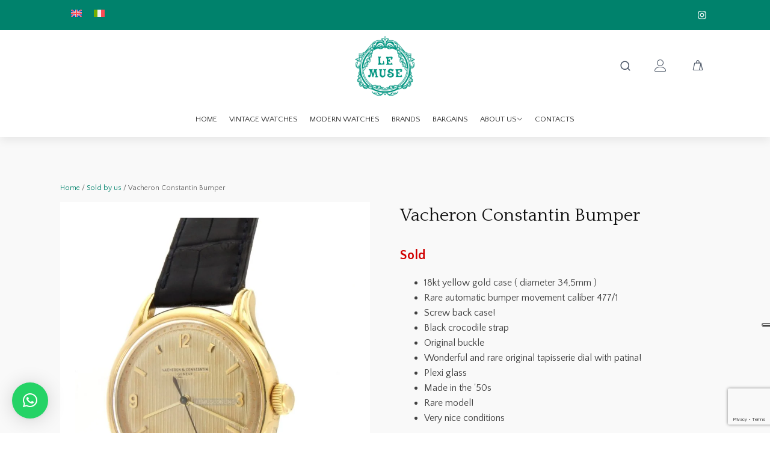

--- FILE ---
content_type: text/html; charset=UTF-8
request_url: https://www.lemuseonline.com/en/watches-for-sale/vacheron-constantin-bumper/
body_size: 33699
content:
<!DOCTYPE html>
<html lang="en-US" >
<head>
<meta charset="UTF-8">
<meta name="viewport" content="width=device-width, initial-scale=1.0">
<!-- WP_HEAD() START -->
<link rel="preload" as="style" href="https://fonts.googleapis.com/css?family=Quattrocento+Sans:100,200,300,400,500,600,700,800,900|Quattrocento:100,200,300,400,500,600,700,800,900|Quattrocento:100,200,300,400,500,600,700,800,900" >
<link rel="stylesheet" href="https://fonts.googleapis.com/css?family=Quattrocento+Sans:100,200,300,400,500,600,700,800,900|Quattrocento:100,200,300,400,500,600,700,800,900|Quattrocento:100,200,300,400,500,600,700,800,900">
<meta name='robots' content='index, follow, max-image-preview:large, max-snippet:-1, max-video-preview:-1' />
	<style>img:is([sizes="auto" i], [sizes^="auto," i]) { contain-intrinsic-size: 3000px 1500px }</style>
	
	<!-- This site is optimized with the Yoast SEO plugin v26.7 - https://yoast.com/wordpress/plugins/seo/ -->
	<title>Vacheron Constantin Bumper - Le Muse s.r.l. Orologi</title>
	<meta name="description" content="18kt yellow gold case ( diameter 34,5mm )Rare automatic bumper movement caliber 477/1 Screw back case Black crocodile strap Original buckle" />
	<link rel="canonical" href="https://www.lemuseonline.com/en/watches-for-sale/vacheron-constantin-bumper/" />
	<meta property="og:locale" content="en_US" />
	<meta property="og:type" content="article" />
	<meta property="og:title" content="Vacheron Constantin Bumper - Le Muse s.r.l. Orologi" />
	<meta property="og:description" content="18kt yellow gold case ( diameter 34,5mm )Rare automatic bumper movement caliber 477/1 Screw back case Black crocodile strap Original buckle" />
	<meta property="og:url" content="https://www.lemuseonline.com/en/watches-for-sale/vacheron-constantin-bumper/" />
	<meta property="og:site_name" content="Le Muse s.r.l. Orologi" />
	<meta property="article:modified_time" content="2024-03-21T10:40:15+00:00" />
	<meta property="og:image" content="https://www.lemuseonline.com/wp-content/uploads/2024/03/VacBumpBest-scaled.jpg" />
	<meta property="og:image:width" content="1938" />
	<meta property="og:image:height" content="2560" />
	<meta property="og:image:type" content="image/jpeg" />
	<meta name="twitter:card" content="summary_large_image" />
	<meta name="twitter:label1" content="Est. reading time" />
	<meta name="twitter:data1" content="1 minute" />
	<!-- / Yoast SEO plugin. -->


<link rel='stylesheet' id='wp-block-library-css' href='https://www.lemuseonline.com/wp-includes/css/dist/block-library/style.min.css?ver=6.8.3' type='text/css' media='all' />
<style id='classic-theme-styles-inline-css' type='text/css'>
/*! This file is auto-generated */
.wp-block-button__link{color:#fff;background-color:#32373c;border-radius:9999px;box-shadow:none;text-decoration:none;padding:calc(.667em + 2px) calc(1.333em + 2px);font-size:1.125em}.wp-block-file__button{background:#32373c;color:#fff;text-decoration:none}
</style>
<link rel='stylesheet' id='wp-components-css' href='https://www.lemuseonline.com/wp-includes/css/dist/components/style.min.css?ver=6.8.3' type='text/css' media='all' />
<link rel='stylesheet' id='wp-preferences-css' href='https://www.lemuseonline.com/wp-includes/css/dist/preferences/style.min.css?ver=6.8.3' type='text/css' media='all' />
<link rel='stylesheet' id='wp-block-editor-css' href='https://www.lemuseonline.com/wp-includes/css/dist/block-editor/style.min.css?ver=6.8.3' type='text/css' media='all' />
<link rel='stylesheet' id='popup-maker-block-library-style-css' href='https://www.lemuseonline.com/wp-content/plugins/popup-maker/dist/packages/block-library-style.css?ver=dbea705cfafe089d65f1' type='text/css' media='all' />
<style id='global-styles-inline-css' type='text/css'>
:root{--wp--preset--aspect-ratio--square: 1;--wp--preset--aspect-ratio--4-3: 4/3;--wp--preset--aspect-ratio--3-4: 3/4;--wp--preset--aspect-ratio--3-2: 3/2;--wp--preset--aspect-ratio--2-3: 2/3;--wp--preset--aspect-ratio--16-9: 16/9;--wp--preset--aspect-ratio--9-16: 9/16;--wp--preset--color--black: #000000;--wp--preset--color--cyan-bluish-gray: #abb8c3;--wp--preset--color--white: #ffffff;--wp--preset--color--pale-pink: #f78da7;--wp--preset--color--vivid-red: #cf2e2e;--wp--preset--color--luminous-vivid-orange: #ff6900;--wp--preset--color--luminous-vivid-amber: #fcb900;--wp--preset--color--light-green-cyan: #7bdcb5;--wp--preset--color--vivid-green-cyan: #00d084;--wp--preset--color--pale-cyan-blue: #8ed1fc;--wp--preset--color--vivid-cyan-blue: #0693e3;--wp--preset--color--vivid-purple: #9b51e0;--wp--preset--gradient--vivid-cyan-blue-to-vivid-purple: linear-gradient(135deg,rgba(6,147,227,1) 0%,rgb(155,81,224) 100%);--wp--preset--gradient--light-green-cyan-to-vivid-green-cyan: linear-gradient(135deg,rgb(122,220,180) 0%,rgb(0,208,130) 100%);--wp--preset--gradient--luminous-vivid-amber-to-luminous-vivid-orange: linear-gradient(135deg,rgba(252,185,0,1) 0%,rgba(255,105,0,1) 100%);--wp--preset--gradient--luminous-vivid-orange-to-vivid-red: linear-gradient(135deg,rgba(255,105,0,1) 0%,rgb(207,46,46) 100%);--wp--preset--gradient--very-light-gray-to-cyan-bluish-gray: linear-gradient(135deg,rgb(238,238,238) 0%,rgb(169,184,195) 100%);--wp--preset--gradient--cool-to-warm-spectrum: linear-gradient(135deg,rgb(74,234,220) 0%,rgb(151,120,209) 20%,rgb(207,42,186) 40%,rgb(238,44,130) 60%,rgb(251,105,98) 80%,rgb(254,248,76) 100%);--wp--preset--gradient--blush-light-purple: linear-gradient(135deg,rgb(255,206,236) 0%,rgb(152,150,240) 100%);--wp--preset--gradient--blush-bordeaux: linear-gradient(135deg,rgb(254,205,165) 0%,rgb(254,45,45) 50%,rgb(107,0,62) 100%);--wp--preset--gradient--luminous-dusk: linear-gradient(135deg,rgb(255,203,112) 0%,rgb(199,81,192) 50%,rgb(65,88,208) 100%);--wp--preset--gradient--pale-ocean: linear-gradient(135deg,rgb(255,245,203) 0%,rgb(182,227,212) 50%,rgb(51,167,181) 100%);--wp--preset--gradient--electric-grass: linear-gradient(135deg,rgb(202,248,128) 0%,rgb(113,206,126) 100%);--wp--preset--gradient--midnight: linear-gradient(135deg,rgb(2,3,129) 0%,rgb(40,116,252) 100%);--wp--preset--font-size--small: 13px;--wp--preset--font-size--medium: 20px;--wp--preset--font-size--large: 36px;--wp--preset--font-size--x-large: 42px;--wp--preset--spacing--20: 0.44rem;--wp--preset--spacing--30: 0.67rem;--wp--preset--spacing--40: 1rem;--wp--preset--spacing--50: 1.5rem;--wp--preset--spacing--60: 2.25rem;--wp--preset--spacing--70: 3.38rem;--wp--preset--spacing--80: 5.06rem;--wp--preset--shadow--natural: 6px 6px 9px rgba(0, 0, 0, 0.2);--wp--preset--shadow--deep: 12px 12px 50px rgba(0, 0, 0, 0.4);--wp--preset--shadow--sharp: 6px 6px 0px rgba(0, 0, 0, 0.2);--wp--preset--shadow--outlined: 6px 6px 0px -3px rgba(255, 255, 255, 1), 6px 6px rgba(0, 0, 0, 1);--wp--preset--shadow--crisp: 6px 6px 0px rgba(0, 0, 0, 1);}:where(.is-layout-flex){gap: 0.5em;}:where(.is-layout-grid){gap: 0.5em;}body .is-layout-flex{display: flex;}.is-layout-flex{flex-wrap: wrap;align-items: center;}.is-layout-flex > :is(*, div){margin: 0;}body .is-layout-grid{display: grid;}.is-layout-grid > :is(*, div){margin: 0;}:where(.wp-block-columns.is-layout-flex){gap: 2em;}:where(.wp-block-columns.is-layout-grid){gap: 2em;}:where(.wp-block-post-template.is-layout-flex){gap: 1.25em;}:where(.wp-block-post-template.is-layout-grid){gap: 1.25em;}.has-black-color{color: var(--wp--preset--color--black) !important;}.has-cyan-bluish-gray-color{color: var(--wp--preset--color--cyan-bluish-gray) !important;}.has-white-color{color: var(--wp--preset--color--white) !important;}.has-pale-pink-color{color: var(--wp--preset--color--pale-pink) !important;}.has-vivid-red-color{color: var(--wp--preset--color--vivid-red) !important;}.has-luminous-vivid-orange-color{color: var(--wp--preset--color--luminous-vivid-orange) !important;}.has-luminous-vivid-amber-color{color: var(--wp--preset--color--luminous-vivid-amber) !important;}.has-light-green-cyan-color{color: var(--wp--preset--color--light-green-cyan) !important;}.has-vivid-green-cyan-color{color: var(--wp--preset--color--vivid-green-cyan) !important;}.has-pale-cyan-blue-color{color: var(--wp--preset--color--pale-cyan-blue) !important;}.has-vivid-cyan-blue-color{color: var(--wp--preset--color--vivid-cyan-blue) !important;}.has-vivid-purple-color{color: var(--wp--preset--color--vivid-purple) !important;}.has-black-background-color{background-color: var(--wp--preset--color--black) !important;}.has-cyan-bluish-gray-background-color{background-color: var(--wp--preset--color--cyan-bluish-gray) !important;}.has-white-background-color{background-color: var(--wp--preset--color--white) !important;}.has-pale-pink-background-color{background-color: var(--wp--preset--color--pale-pink) !important;}.has-vivid-red-background-color{background-color: var(--wp--preset--color--vivid-red) !important;}.has-luminous-vivid-orange-background-color{background-color: var(--wp--preset--color--luminous-vivid-orange) !important;}.has-luminous-vivid-amber-background-color{background-color: var(--wp--preset--color--luminous-vivid-amber) !important;}.has-light-green-cyan-background-color{background-color: var(--wp--preset--color--light-green-cyan) !important;}.has-vivid-green-cyan-background-color{background-color: var(--wp--preset--color--vivid-green-cyan) !important;}.has-pale-cyan-blue-background-color{background-color: var(--wp--preset--color--pale-cyan-blue) !important;}.has-vivid-cyan-blue-background-color{background-color: var(--wp--preset--color--vivid-cyan-blue) !important;}.has-vivid-purple-background-color{background-color: var(--wp--preset--color--vivid-purple) !important;}.has-black-border-color{border-color: var(--wp--preset--color--black) !important;}.has-cyan-bluish-gray-border-color{border-color: var(--wp--preset--color--cyan-bluish-gray) !important;}.has-white-border-color{border-color: var(--wp--preset--color--white) !important;}.has-pale-pink-border-color{border-color: var(--wp--preset--color--pale-pink) !important;}.has-vivid-red-border-color{border-color: var(--wp--preset--color--vivid-red) !important;}.has-luminous-vivid-orange-border-color{border-color: var(--wp--preset--color--luminous-vivid-orange) !important;}.has-luminous-vivid-amber-border-color{border-color: var(--wp--preset--color--luminous-vivid-amber) !important;}.has-light-green-cyan-border-color{border-color: var(--wp--preset--color--light-green-cyan) !important;}.has-vivid-green-cyan-border-color{border-color: var(--wp--preset--color--vivid-green-cyan) !important;}.has-pale-cyan-blue-border-color{border-color: var(--wp--preset--color--pale-cyan-blue) !important;}.has-vivid-cyan-blue-border-color{border-color: var(--wp--preset--color--vivid-cyan-blue) !important;}.has-vivid-purple-border-color{border-color: var(--wp--preset--color--vivid-purple) !important;}.has-vivid-cyan-blue-to-vivid-purple-gradient-background{background: var(--wp--preset--gradient--vivid-cyan-blue-to-vivid-purple) !important;}.has-light-green-cyan-to-vivid-green-cyan-gradient-background{background: var(--wp--preset--gradient--light-green-cyan-to-vivid-green-cyan) !important;}.has-luminous-vivid-amber-to-luminous-vivid-orange-gradient-background{background: var(--wp--preset--gradient--luminous-vivid-amber-to-luminous-vivid-orange) !important;}.has-luminous-vivid-orange-to-vivid-red-gradient-background{background: var(--wp--preset--gradient--luminous-vivid-orange-to-vivid-red) !important;}.has-very-light-gray-to-cyan-bluish-gray-gradient-background{background: var(--wp--preset--gradient--very-light-gray-to-cyan-bluish-gray) !important;}.has-cool-to-warm-spectrum-gradient-background{background: var(--wp--preset--gradient--cool-to-warm-spectrum) !important;}.has-blush-light-purple-gradient-background{background: var(--wp--preset--gradient--blush-light-purple) !important;}.has-blush-bordeaux-gradient-background{background: var(--wp--preset--gradient--blush-bordeaux) !important;}.has-luminous-dusk-gradient-background{background: var(--wp--preset--gradient--luminous-dusk) !important;}.has-pale-ocean-gradient-background{background: var(--wp--preset--gradient--pale-ocean) !important;}.has-electric-grass-gradient-background{background: var(--wp--preset--gradient--electric-grass) !important;}.has-midnight-gradient-background{background: var(--wp--preset--gradient--midnight) !important;}.has-small-font-size{font-size: var(--wp--preset--font-size--small) !important;}.has-medium-font-size{font-size: var(--wp--preset--font-size--medium) !important;}.has-large-font-size{font-size: var(--wp--preset--font-size--large) !important;}.has-x-large-font-size{font-size: var(--wp--preset--font-size--x-large) !important;}
:where(.wp-block-post-template.is-layout-flex){gap: 1.25em;}:where(.wp-block-post-template.is-layout-grid){gap: 1.25em;}
:where(.wp-block-columns.is-layout-flex){gap: 2em;}:where(.wp-block-columns.is-layout-grid){gap: 2em;}
:root :where(.wp-block-pullquote){font-size: 1.5em;line-height: 1.6;}
</style>
<link rel='stylesheet' id='dashicons-css' href='https://www.lemuseonline.com/wp-includes/css/dashicons.min.css?ver=6.8.3' type='text/css' media='all' />
<link rel='stylesheet' id='admin-bar-css' href='https://www.lemuseonline.com/wp-includes/css/admin-bar.min.css?ver=6.8.3' type='text/css' media='all' />
<style id='admin-bar-inline-css' type='text/css'>

    /* Hide CanvasJS credits for P404 charts specifically */
    #p404RedirectChart .canvasjs-chart-credit {
        display: none !important;
    }
    
    #p404RedirectChart canvas {
        border-radius: 6px;
    }

    .p404-redirect-adminbar-weekly-title {
        font-weight: bold;
        font-size: 14px;
        color: #fff;
        margin-bottom: 6px;
    }

    #wpadminbar #wp-admin-bar-p404_free_top_button .ab-icon:before {
        content: "\f103";
        color: #dc3545;
        top: 3px;
    }
    
    #wp-admin-bar-p404_free_top_button .ab-item {
        min-width: 80px !important;
        padding: 0px !important;
    }
    
    /* Ensure proper positioning and z-index for P404 dropdown */
    .p404-redirect-adminbar-dropdown-wrap { 
        min-width: 0; 
        padding: 0;
        position: static !important;
    }
    
    #wpadminbar #wp-admin-bar-p404_free_top_button_dropdown {
        position: static !important;
    }
    
    #wpadminbar #wp-admin-bar-p404_free_top_button_dropdown .ab-item {
        padding: 0 !important;
        margin: 0 !important;
    }
    
    .p404-redirect-dropdown-container {
        min-width: 340px;
        padding: 18px 18px 12px 18px;
        background: #23282d !important;
        color: #fff;
        border-radius: 12px;
        box-shadow: 0 8px 32px rgba(0,0,0,0.25);
        margin-top: 10px;
        position: relative !important;
        z-index: 999999 !important;
        display: block !important;
        border: 1px solid #444;
    }
    
    /* Ensure P404 dropdown appears on hover */
    #wpadminbar #wp-admin-bar-p404_free_top_button .p404-redirect-dropdown-container { 
        display: none !important;
    }
    
    #wpadminbar #wp-admin-bar-p404_free_top_button:hover .p404-redirect-dropdown-container { 
        display: block !important;
    }
    
    #wpadminbar #wp-admin-bar-p404_free_top_button:hover #wp-admin-bar-p404_free_top_button_dropdown .p404-redirect-dropdown-container {
        display: block !important;
    }
    
    .p404-redirect-card {
        background: #2c3338;
        border-radius: 8px;
        padding: 18px 18px 12px 18px;
        box-shadow: 0 2px 8px rgba(0,0,0,0.07);
        display: flex;
        flex-direction: column;
        align-items: flex-start;
        border: 1px solid #444;
    }
    
    .p404-redirect-btn {
        display: inline-block;
        background: #dc3545;
        color: #fff !important;
        font-weight: bold;
        padding: 5px 22px;
        border-radius: 8px;
        text-decoration: none;
        font-size: 17px;
        transition: background 0.2s, box-shadow 0.2s;
        margin-top: 8px;
        box-shadow: 0 2px 8px rgba(220,53,69,0.15);
        text-align: center;
        line-height: 1.6;
    }
    
    .p404-redirect-btn:hover {
        background: #c82333;
        color: #fff !important;
        box-shadow: 0 4px 16px rgba(220,53,69,0.25);
    }
    
    /* Prevent conflicts with other admin bar dropdowns */
    #wpadminbar .ab-top-menu > li:hover > .ab-item,
    #wpadminbar .ab-top-menu > li.hover > .ab-item {
        z-index: auto;
    }
    
    #wpadminbar #wp-admin-bar-p404_free_top_button:hover > .ab-item {
        z-index: 999998 !important;
    }
    
</style>
<link rel='stylesheet' id='contact-form-7-css' href='https://www.lemuseonline.com/wp-content/plugins/contact-form-7/includes/css/styles.css?ver=6.1.4' type='text/css' media='all' />
<link rel='stylesheet' id='oxygen-css' href='https://www.lemuseonline.com/wp-content/plugins/oxygen/component-framework/oxygen.css?ver=4.9.1' type='text/css' media='all' />
<link rel='stylesheet' id='core-sss-css' href='https://www.lemuseonline.com/wp-content/plugins/oxy-ninja/public/css/core-sss.min.css?ver=3.5.3' type='text/css' media='all' />
<link rel='stylesheet' id='photoswipe-css' href='https://www.lemuseonline.com/wp-content/plugins/woocommerce/assets/css/photoswipe/photoswipe.min.css?ver=10.4.3' type='text/css' media='all' />
<link rel='stylesheet' id='photoswipe-default-skin-css' href='https://www.lemuseonline.com/wp-content/plugins/woocommerce/assets/css/photoswipe/default-skin/default-skin.min.css?ver=10.4.3' type='text/css' media='all' />
<link rel='stylesheet' id='woocommerce-layout-css' href='https://www.lemuseonline.com/wp-content/plugins/woocommerce/assets/css/woocommerce-layout.css?ver=10.4.3' type='text/css' media='all' />
<link rel='stylesheet' id='woocommerce-smallscreen-css' href='https://www.lemuseonline.com/wp-content/plugins/woocommerce/assets/css/woocommerce-smallscreen.css?ver=10.4.3' type='text/css' media='only screen and (max-width: 768px)' />
<link rel='stylesheet' id='woocommerce-general-css' href='https://www.lemuseonline.com/wp-content/plugins/woocommerce/assets/css/woocommerce.css?ver=10.4.3' type='text/css' media='all' />
<style id='woocommerce-inline-inline-css' type='text/css'>
.woocommerce form .form-row .required { visibility: visible; }
</style>
<link rel='stylesheet' id='wpml-menu-item-0-css' href='https://www.lemuseonline.com/wp-content/plugins/sitepress-multilingual-cms/templates/language-switchers/menu-item/style.min.css?ver=1' type='text/css' media='all' />
<link rel='stylesheet' id='splide-css' href='https://www.lemuseonline.com/wp-content/plugins/oxy-ninja/public/css/splide.min.css?ver=4.0.14' type='text/css' media='all' />
<link rel='stylesheet' id='gateway-css' href='https://www.lemuseonline.com/wp-content/plugins/woocommerce-paypal-payments/modules/ppcp-button/assets/css/gateway.css?ver=3.3.1' type='text/css' media='all' />
<script type="text/javascript" id="wpml-cookie-js-extra">
/* <![CDATA[ */
var wpml_cookies = {"wp-wpml_current_language":{"value":"en","expires":1,"path":"\/"}};
var wpml_cookies = {"wp-wpml_current_language":{"value":"en","expires":1,"path":"\/"}};
/* ]]> */
</script>
<script type="text/javascript" src="https://www.lemuseonline.com/wp-content/plugins/sitepress-multilingual-cms/res/js/cookies/language-cookie.js?ver=484900" id="wpml-cookie-js" defer="defer" data-wp-strategy="defer"></script>
<script type="text/javascript" src="https://www.lemuseonline.com/wp-includes/js/jquery/jquery.min.js?ver=3.7.1" id="jquery-core-js"></script>
<script type="text/javascript" src="https://www.lemuseonline.com/wp-content/plugins/woocommerce/assets/js/zoom/jquery.zoom.min.js?ver=1.7.21-wc.10.4.3" id="wc-zoom-js" defer="defer" data-wp-strategy="defer"></script>
<script type="text/javascript" src="https://www.lemuseonline.com/wp-content/plugins/woocommerce/assets/js/flexslider/jquery.flexslider.min.js?ver=2.7.2-wc.10.4.3" id="wc-flexslider-js" defer="defer" data-wp-strategy="defer"></script>
<script type="text/javascript" src="https://www.lemuseonline.com/wp-content/plugins/woocommerce/assets/js/photoswipe/photoswipe.min.js?ver=4.1.1-wc.10.4.3" id="wc-photoswipe-js" defer="defer" data-wp-strategy="defer"></script>
<script type="text/javascript" src="https://www.lemuseonline.com/wp-content/plugins/woocommerce/assets/js/photoswipe/photoswipe-ui-default.min.js?ver=4.1.1-wc.10.4.3" id="wc-photoswipe-ui-default-js" defer="defer" data-wp-strategy="defer"></script>
<script type="text/javascript" id="wc-single-product-js-extra">
/* <![CDATA[ */
var wc_single_product_params = {"i18n_required_rating_text":"Please select a rating","i18n_rating_options":["1 of 5 stars","2 of 5 stars","3 of 5 stars","4 of 5 stars","5 of 5 stars"],"i18n_product_gallery_trigger_text":"View full-screen image gallery","review_rating_required":"yes","flexslider":{"rtl":false,"animation":"slide","smoothHeight":true,"directionNav":false,"controlNav":"thumbnails","slideshow":false,"animationSpeed":500,"animationLoop":false,"allowOneSlide":false,"touch":false},"zoom_enabled":"1","zoom_options":[],"photoswipe_enabled":"1","photoswipe_options":{"shareEl":false,"closeOnScroll":false,"history":false,"hideAnimationDuration":0,"showAnimationDuration":0},"flexslider_enabled":"1"};
/* ]]> */
</script>
<script type="text/javascript" src="https://www.lemuseonline.com/wp-content/plugins/woocommerce/assets/js/frontend/single-product.min.js?ver=10.4.3" id="wc-single-product-js" defer="defer" data-wp-strategy="defer"></script>
<script type="text/javascript" src="https://www.lemuseonline.com/wp-content/plugins/woocommerce/assets/js/jquery-blockui/jquery.blockUI.min.js?ver=2.7.0-wc.10.4.3" id="wc-jquery-blockui-js" defer="defer" data-wp-strategy="defer"></script>
<script type="text/javascript" src="https://www.lemuseonline.com/wp-content/plugins/woocommerce/assets/js/js-cookie/js.cookie.min.js?ver=2.1.4-wc.10.4.3" id="wc-js-cookie-js" defer="defer" data-wp-strategy="defer"></script>
<script type="text/javascript" id="woocommerce-js-extra">
/* <![CDATA[ */
var woocommerce_params = {"ajax_url":"\/wp-admin\/admin-ajax.php?lang=en","wc_ajax_url":"\/en\/?wc-ajax=%%endpoint%%","i18n_password_show":"Show password","i18n_password_hide":"Hide password"};
/* ]]> */
</script>
<script type="text/javascript" src="https://www.lemuseonline.com/wp-content/plugins/woocommerce/assets/js/frontend/woocommerce.min.js?ver=10.4.3" id="woocommerce-js" defer="defer" data-wp-strategy="defer"></script>
<script type="text/javascript" src="https://www.lemuseonline.com/wp-content/plugins/oxy-ninja/public/js/splide/splide.min.js?ver=4.0.14" id="splide-js"></script>
<script type="text/javascript" src="https://www.lemuseonline.com/wp-content/plugins/oxy-ninja/public/js/splide/splide-extension-auto-scroll.min.js?ver=0.5.2" id="splide-autoscroll-js"></script>
<script type="text/javascript" id="WCPAY_ASSETS-js-extra">
/* <![CDATA[ */
var wcpayAssets = {"url":"https:\/\/www.lemuseonline.com\/wp-content\/plugins\/woocommerce-payments\/dist\/"};
/* ]]> */
</script>
<link rel="https://api.w.org/" href="https://www.lemuseonline.com/en/wp-json/" /><link rel="alternate" title="JSON" type="application/json" href="https://www.lemuseonline.com/en/wp-json/wp/v2/product/13852" /><link rel="EditURI" type="application/rsd+xml" title="RSD" href="https://www.lemuseonline.com/xmlrpc.php?rsd" />
<meta name="generator" content="WordPress 6.8.3" />
<meta name="generator" content="WooCommerce 10.4.3" />
<link rel='shortlink' href='https://www.lemuseonline.com/en/?p=13852' />
<link rel="alternate" title="oEmbed (JSON)" type="application/json+oembed" href="https://www.lemuseonline.com/en/wp-json/oembed/1.0/embed?url=https%3A%2F%2Fwww.lemuseonline.com%2Fen%2Fwatches-for-sale%2Fvacheron-constantin-bumper%2F" />
<link rel="alternate" title="oEmbed (XML)" type="text/xml+oembed" href="https://www.lemuseonline.com/en/wp-json/oembed/1.0/embed?url=https%3A%2F%2Fwww.lemuseonline.com%2Fen%2Fwatches-for-sale%2Fvacheron-constantin-bumper%2F&#038;format=xml" />
<meta name="generator" content="WPML ver:4.8.4 stt:1,27;" />
<meta name="pinterest-rich-pin" content="false" />	<noscript><style>.woocommerce-product-gallery{ opacity: 1 !important; }</style></noscript>
	<style>
	.price-su-richiesta {
    font-family: 'Quattrocento Sans';
    color: #333333;
    font-weight: 600;
    font-size: 1.1em;
}
	.prezzo-venduto {
    color: #d10000;
    font-weight: bold;
    font-size: 1.1em;
}
</style><link rel="icon" href="https://www.lemuseonline.com/wp-content/uploads/2025/05/cropped-Progetto-senza-titolo-53-32x32.png" sizes="32x32" />
<link rel="icon" href="https://www.lemuseonline.com/wp-content/uploads/2025/05/cropped-Progetto-senza-titolo-53-192x192.png" sizes="192x192" />
<link rel="apple-touch-icon" href="https://www.lemuseonline.com/wp-content/uploads/2025/05/cropped-Progetto-senza-titolo-53-180x180.png" />
<meta name="msapplication-TileImage" content="https://www.lemuseonline.com/wp-content/uploads/2025/05/cropped-Progetto-senza-titolo-53-270x270.png" />
		<style type="text/css" id="wp-custom-css">
			.wc-archive-item-3 .woocommerce a.button{
	background-color:#00826C !important;
	color:#fff !important;
	border-radius:0px !important;
}

.wc-archive-item-3 .woocommerce a.button:hover{
	background-color:#04594b !important;
}

form.woocommerce-form.woocommerce-form-login.login
p.form-row{
	display:flex;
	flex-direction:column-reverse;
}

.wp-block-media-text .wp-block-media-text__content{
	padding:0px 20px 0px 0px;
}

.column-form{
	text-align:center;
	padding:20px 0px;
}

.wpcf7-form input, .wpcf7-form textarea{
	padding:10px;
	font-size:14px;
	width:80%;
	border:0px solid transparent;
}

.wpcf7-form
input[type="checkbox"]{
	width:auto;
}

.wpcf7-form
input[type="submit"] {
	width:auto;
	padding:0.5rem 2rem;
	text-transform:uppercase;
	background-color:#00826c;
	color:#fff;
	font-weight:700;
	margin:20px;
}

.wpcf7-form
input[type="submit"]:hover{
	background-color:#04594b;
}

.wpcf7-form p{
  margin-block-end: 0em;
}

.wpcf7-spinner{
	display:none;
}

input[type="checkbox"]:checked ~ span::before{
	background:none !Important;
}

/*nascosto cinese */
#link-189-17 {
display: none;
}		</style>
		
<meta name="google-site-verification" content="A2MTAHTocs2guFdPpjtRf1WDxrUpre8Ax_w75QkxCs8" />

<script type="text/javascript">
var _iub = _iub || [];
_iub.csConfiguration = {"askConsentAtCookiePolicyUpdate":true,"countryDetection":true,"enableLgpd":true,"enableUspr":true,"floatingPreferencesButtonDisplay":"anchored-center-right","lgpdAppliesGlobally":false,"perPurposeConsent":true,"siteId":398178,"whitelabel":false,"cookiePolicyId":239456,"lang":"it","cookiePolicyUrl":"https://www.lemuseonline.com/cookie-policy/","privacyPolicyUrl":"https://www.lemuseonline.com/privacy-policy/","privacyPolicyNoticeAtCollectionUrl":"https://www.lemuseonline.com/privacy-policy/", "banner":{ "acceptButtonDisplay":true,"closeButtonRejects":true,"customizeButtonDisplay":true,"explicitWithdrawal":true,"fontSizeBody":"12px","fontSizeCloseButton":"18px","listPurposes":true,"position":"float-bottom-left","rejectButtonDisplay":true,"showPurposesToggles":true }};
</script>
<script type="text/javascript" src="//cdn.iubenda.com/cs/gpp/stub.js"></script>
<script type="text/javascript" src="//cdn.iubenda.com/cs/iubenda_cs.js" charset="UTF-8" async></script>
<!-- Google Tag Manager -->
<script>(function(w,d,s,l,i){w[l]=w[l]||[];w[l].push({'gtm.start':
new Date().getTime(),event:'gtm.js'});var f=d.getElementsByTagName(s)[0],
j=d.createElement(s),dl=l!='dataLayer'?'&l='+l:'';j.async=true;j.src=
'https://www.googletagmanager.com/gtm.js?id='+i+dl;f.parentNode.insertBefore(j,f);
})(window,document,'script','dataLayer','GTM-T8V89MZP');</script>
<!-- End Google Tag Manager -->
<link rel='stylesheet' id='oxygen-cache-12259-css' href='//www.lemuseonline.com/wp-content/uploads/oxygen/css/12259.css?cache=1749650057&#038;ver=6.8.3' type='text/css' media='all' />
<link rel='stylesheet' id='oxygen-cache-11360-css' href='//www.lemuseonline.com/wp-content/uploads/oxygen/css/11360.css?cache=1761217140&#038;ver=6.8.3' type='text/css' media='all' />
<link rel='stylesheet' id='oxygen-universal-styles-css' href='//www.lemuseonline.com/wp-content/uploads/oxygen/css/universal.css?cache=1761218691&#038;ver=6.8.3' type='text/css' media='all' />
<!-- END OF WP_HEAD() -->
</head>
<body class="wp-singular product-template-default single single-product postid-13852 wp-theme-oxygen-is-not-a-theme  wp-embed-responsive theme-oxygen-is-not-a-theme oxygen-body woocommerce woocommerce-page woocommerce-no-js" ><!-- Google Tag Manager (noscript) -->
<noscript><iframe src="https://www.googletagmanager.com/ns.html?id=GTM-T8V89MZP"
height="0" width="0" style="display:none;visibility:hidden"></iframe></noscript>
<!-- End Google Tag Manager (noscript) -->




						<div id="code_block-1-17" class="ct-code-block" ></div><div id="code_block-2-17" class="ct-code-block" ></div><div id="code_block-3-17" class="ct-code-block" ></div><header id="_header-4-17" class="oxy-header-wrapper oxy-sticky-header oxy-overlay-header oxy-header c-shadow wc-header" ><div id="subheader" class="oxygen-hide-in-sticky oxy-header-row " ><div class="oxy-header-container"><div id="_header_left-6-17" class="oxy-header-left" ><div id="shortcode-139-17" class="ct-shortcode" >
<div class="wpml-ls-statics-footer wpml-ls wpml-ls-legacy-list-horizontal">
	<ul role="menu"><li class="wpml-ls-slot-footer wpml-ls-item wpml-ls-item-en wpml-ls-current-language wpml-ls-first-item wpml-ls-item-legacy-list-horizontal" role="none">
				<a href="https://www.lemuseonline.com/en/watches-for-sale/vacheron-constantin-bumper/" class="wpml-ls-link" role="menuitem" >
                                                        <img
            class="wpml-ls-flag"
            src="https://www.lemuseonline.com/wp-content/plugins/sitepress-multilingual-cms/res/flags/en.svg"
            alt="English"
            width=18
            height=12
    /></a>
			</li><li class="wpml-ls-slot-footer wpml-ls-item wpml-ls-item-it wpml-ls-last-item wpml-ls-item-legacy-list-horizontal" role="none">
				<a href="https://www.lemuseonline.com/vendita-orologi/vacheron-constantin-bumper/" class="wpml-ls-link" role="menuitem"  aria-label="Switch to Italian" title="Switch to Italian" >
                                                        <img
            class="wpml-ls-flag"
            src="https://www.lemuseonline.com/wp-content/plugins/sitepress-multilingual-cms/res/flags/it.svg"
            alt="Italian"
            width=18
            height=12
    /></a>
			</li></ul>
</div>
</div><a id="link-189-17" class="ct-link" href="/chinese/vintage-watches.html" target="_blank"  ><img  id="image-188-17" alt="" src="https://www.lemuseonline.com/wp-content/uploads/2023/06/chinese-flag.jpg" class="ct-image"/></a></div><div id="_header_center-16-17" class="oxy-header-center" ></div><div id="_header_right-18-17" class="oxy-header-right" ><div id="div_block-7-17" class="ct-div-block wc-social-row" ><a id="link-8-17" class="ct-link" href="http://"   ></a><a id="link-10-17" class="ct-link" href="https://www.instagram.com/lemusewatches/"   ><div id="fancy_icon-11-17" class="ct-fancy-icon wc-follow-dark c-transition" ><svg id="svg-fancy_icon-11-17"><use xlink:href="#FontAwesomeicon-instagram"></use></svg></div></a></div></div></div></div><div id="_header_row-20-17" class="oxygen-hide-in-sticky oxy-header-row wc-header-main" ><div class="oxy-header-container"><div id="_header_left-21-17" class="oxy-header-left" ><a id="link-23-17" class="ct-link wc-logo" href="https://www.lemuseonline.com"   ><img  id="image-24-17" alt="" src="https://www.lemuseonline.com/wp-content/uploads/2023/06/logo-le-muse.png" class="ct-image "/></a></div><div id="_header_center-25-17" class="oxy-header-center" ><a id="link-174-17" class="ct-link " href="https://www.lemuseonline.com"   ><img  id="image-175-17" alt="" src="https://www.lemuseonline.com/wp-content/uploads/2025/05/Le-muse-verde.png" class="ct-image "/></a></div><div id="_header_right-70-17" class="oxy-header-right" ><div id="div_block-71-17" class="ct-div-block wc-header-ui-icons c-margin-right-s" ><div id="div_block-72-17" class="ct-div-block wc-hide-on-mobile" ><div id="fancy_icon-73-17" class="ct-fancy-icon wc-header-ui-icon wc-search-icon" ><svg id="svg-fancy_icon-73-17"><use xlink:href="#OxyNinjaCoreicon-search-loupe-magnify-glass-2"></use></svg></div><div id="div_block-74-17" class="ct-div-block wc-header-search-full" ><div id="div_block-75-17" class="ct-div-block wc-header-search-container" ><div id="div_block-76-17" class="ct-div-block wc-header-search-field" >
                <div id="_search_form-77-17" class="oxy-search-form " >
                <form role="search" method="get" class="search-form" action="https://www.lemuseonline.com/en/">
			<label>
				<span class="screen-reader-text">Search for:</span>
				<input type="search" class="search-field" placeholder="Search ..." value="" name="s" title="Search for:" />
			</label>
			<input type="hidden" name="post_type" value="product" />
			<input type="submit" class="search-submit" value="Search" />
		</form>                </div>
        
        <div id="fancy_icon-78-17" class="ct-fancy-icon " ><svg id="svg-fancy_icon-78-17"><use xlink:href="#Lineariconsicon-magnifier"></use></svg></div></div><div id="fancy_icon-79-17" class="ct-fancy-icon wc-search-close wc-header-ui-icon" ><svg id="svg-fancy_icon-79-17"><use xlink:href="#Lineariconsicon-cross"></use></svg></div></div></div></div><a id="link-80-17" class="ct-link" href="https://www.lemuseonline.com/il-mio-account/"   ><div id="fancy_icon-81-17" class="ct-fancy-icon wc-header-ui-icon" ><svg id="svg-fancy_icon-81-17"><use xlink:href="#Lineariconsicon-user"></use></svg></div></a></div><div id="div_block-82-17" class="ct-div-block c-transition wc-menu-open wc-mini-cart" ><div id="div_block-84-17" class="ct-div-block wc-dropdown-cart c-shadow" ><h4 id="headline-85-17" class="ct-headline c-h4 c-margin-bottom-s">Carrello</h4><div id="widget-86-17" class="ct-widget woocommerce" ><div class="widget woocommerce widget_shopping_cart"><div class="widget_shopping_cart_content"></div></div></div></div><div id="div_block-90-17" class="ct-div-block" ><div id="fancy_icon-91-17" class="ct-fancy-icon wc-header-ui-icon" ><svg id="svg-fancy_icon-91-17"><use xlink:href="#OxyNinjaWooCoreicon-Basket-cart-3"></use></svg></div><div id="code_block-92-17" class="ct-code-block" ><span class="wc-cart-count empty">0</span></div></div></div></div></div></div><div id="_header_row-141-17" class="oxy-header-row wc-header-main" ><div class="oxy-header-container"><div id="_header_left-142-17" class="oxy-header-left" ></div><div id="_header_center-145-17" class="oxy-header-center" >
		<div id="-pro-menu-146-17" class="oxy-pro-menu " ><div class="oxy-pro-menu-mobile-open-icon " data-off-canvas-alignment=""><svg id="-pro-menu-146-17-open-icon"><use xlink:href="#OxyNinjaCoreicon-burger-1"></use></svg></div>

                
        <div class="oxy-pro-menu-container  oxy-pro-menu-dropdown-links-visible-on-mobile oxy-pro-menu-show-dropdown" data-aos-duration="400" 

             data-oxy-pro-menu-dropdown-animation="fade"
             data-oxy-pro-menu-dropdown-animation-duration="0.4"
             data-entire-parent-toggles-dropdown="false"

             
                          data-oxy-pro-menu-dropdown-animation-duration="0.4"
             
                          data-oxy-pro-menu-dropdown-links-on-mobile="show in line">
             
            <div class="menu-main-menu-en-container"><ul id="menu-main-menu-en" class="oxy-pro-menu-list"><li id="menu-item-11554" class="menu-item menu-item-type-post_type menu-item-object-page menu-item-home current_page_parent menu-item-11554"><a href="https://www.lemuseonline.com/en/">Home</a></li>
<li id="menu-item-11558" class="menu-item menu-item-type-taxonomy menu-item-object-product_cat menu-item-11558"><a href="https://www.lemuseonline.com/en/product-category/vintage-watches/">Vintage watches</a></li>
<li id="menu-item-11557" class="menu-item menu-item-type-taxonomy menu-item-object-product_cat menu-item-11557"><a href="https://www.lemuseonline.com/en/product-category/modern-watches/">Modern watches</a></li>
<li id="menu-item-17833" class="menu-item menu-item-type-post_type menu-item-object-page menu-item-17833"><a href="https://www.lemuseonline.com/en/luxury-watch-brands/">Brands</a></li>
<li id="menu-item-11556" class="menu-item menu-item-type-taxonomy menu-item-object-product_cat menu-item-11556"><a href="https://www.lemuseonline.com/en/product-category/bargains/">Bargains</a></li>
<li id="menu-item-11555" class="menu-item menu-item-type-post_type menu-item-object-page menu-item-has-children menu-item-11555"><a href="https://www.lemuseonline.com/en/about-us/">About us</a>
<ul class="sub-menu">
	<li id="menu-item-11586" class="menu-item menu-item-type-post_type menu-item-object-page menu-item-11586"><a href="https://www.lemuseonline.com/en/our-references/">Our references</a></li>
</ul>
</li>
<li id="menu-item-11582" class="menu-item menu-item-type-post_type menu-item-object-page menu-item-11582"><a href="https://www.lemuseonline.com/en/contacts/">Contacts</a></li>
</ul></div>
            <div class="oxy-pro-menu-mobile-close-icon"><svg id="svg--pro-menu-146-17"><use xlink:href="#OxyNinjaCoreicon-delete-disabled-cross"></use></svg></div>

        </div>

        </div>

		<script type="text/javascript">
			jQuery('#-pro-menu-146-17 .oxy-pro-menu-show-dropdown .menu-item-has-children > a', 'body').each(function(){
                jQuery(this).append('<div class="oxy-pro-menu-dropdown-icon-click-area"><svg class="oxy-pro-menu-dropdown-icon"><use xlink:href="#OxyNinjaCoreicon-arrow-3-down-bottom"></use></svg></div>');
            });
            jQuery('#-pro-menu-146-17 .oxy-pro-menu-show-dropdown .menu-item:not(.menu-item-has-children) > a', 'body').each(function(){
                jQuery(this).append('<div class="oxy-pro-menu-dropdown-icon-click-area"></div>');
            });			</script></div><div id="_header_right-147-17" class="oxy-header-right" ></div></div></div></header>
				<script type="text/javascript">
			jQuery(document).ready(function() {
				var selector = "#_header-4-17",
					scrollval = parseInt("300");
				if (!scrollval || scrollval < 1) {
											jQuery("body").css("margin-top", jQuery(selector).outerHeight());
						jQuery(selector).addClass("oxy-sticky-header-active");
									}
				else {
					var scrollTopOld = 0;
					jQuery(window).scroll(function() {
						if (!jQuery('body').hasClass('oxy-nav-menu-prevent-overflow')) {
							if (jQuery(this).scrollTop() > scrollval 
																) {
								if (
																		!jQuery(selector).hasClass("oxy-sticky-header-active")) {
									if (jQuery(selector).css('position')!='absolute') {
										jQuery("body").css("margin-top", jQuery(selector).outerHeight());
									}
									jQuery(selector)
										.addClass("oxy-sticky-header-active")
																			.addClass("oxy-sticky-header-fade-in");
																	}
							}
							else {
								jQuery(selector)
									.removeClass("oxy-sticky-header-fade-in")
									.removeClass("oxy-sticky-header-active");
								if (jQuery(selector).css('position')!='absolute') {
									jQuery("body").css("margin-top", "");
								}
							}
							scrollTopOld = jQuery(this).scrollTop();
						}
					})
				}
			});
		</script><div id="code_block-100-11360" class="ct-code-block" >
<script type="application/ld+json">
{
    "@context": "https://schema.org/",
    "@type": "Product",
    "name": "Vacheron Constantin Bumper",
    "sku": "",
    "image": "https://www.lemuseonline.com/wp-content/uploads/2024/03/VacBumpBest-scaled.jpg",
    "description": "18kt yellow gold case ( diameter 34,5mm )\r\n \tRare automatic bumper movement caliber 477/1\r\n \tScrew back case!\r\n \tBlack crocodile strap\r\n \tOriginal buckle\r\n \tWonderful and rare original tapisserie dial with patina!\r\n \tPlexi glass\r\n \tMade in the '50s\r\n \tRare model!\r\n \tVery nice conditions",
    "brand": {
        "@type": "Brand",
        "name": "Vacheron Constantin"
    },
    "offers": {
        "@type": "Offer",
        "url": "https://www.lemuseonline.com/en/watches-for-sale/vacheron-constantin-bumper/",
        "priceCurrency": "EUR",
        "price": "0.00",
        "availability": "https://schema.org/OutOfStock",
        "itemCondition": "https://schema.org/NewCondition",
        "priceSpecification": {
            "@type": "PriceSpecification",
            "price": "0.00",
            "priceCurrency": "EUR",
            "description": "Prezzo su richiesta"
        }
    },
    "additionalProperty": [
        {
            "@type": "PropertyValue",
            "name": "Cassa",
            "value": "yellow gold"
        },
        {
            "@type": "PropertyValue",
            "name": "Epoca",
            "value": "50s"
        },
        {
            "@type": "PropertyValue",
            "name": "Genere",
            "value": "Man"
        },
        {
            "@type": "PropertyValue",
            "name": "Marchi",
            "value": "Vacheron Constantin"
        },
        {
            "@type": "PropertyValue",
            "name": "Movimento",
            "value": "Automatic"
        },
        {
            "@type": "PropertyValue",
            "name": "Tipologia",
            "value": "Wrist watches"
        }
    ]
}</script>
</div>
		<div id="-product-builder-2-11360" class="oxy-product-builder oxy-woo-element" >
            <div id="product-13852" class="product type-product post-13852 status-publish first outofstock product_cat-sold-by-us product_tag-vacheron-constantin-bumper-en has-post-thumbnail shipping-taxable product-type-simple">

                <div class="woocommerce-notices-wrapper"></div>
                <div class='oxy-product-wrapper-inner oxy-inner-content'>
                    <div id="code_block-3-11360" class="ct-code-block" ><!--?php
    echo "hello world!";
?--></div><div id="code_block-4-11360" class="ct-code-block" ><!--?php
    echo "hello world!";
?--></div><section id="section-5-11360" class=" ct-section c-bg-light" ><div class="ct-section-inner-wrap"><div id="div_block-6-11360" class="ct-div-block wc-row-below-gallery" >
		<div id="-breadcrumb-7-11360" class="oxy-breadcrumb c-margin-bottom-s oxy-woo-element" ><nav class="woocommerce-breadcrumb" aria-label="Breadcrumb"><a href="https://www.lemuseonline.com/en/">Home</a>&nbsp;&#47;&nbsp;<a href="https://www.lemuseonline.com/en/product-category/sold-by-us/">Sold by us</a>&nbsp;&#47;&nbsp;Vacheron Constantin Bumper</nav></div>

		</div><div id="div_block-8-11360" class="ct-div-block c-columns-gap-xl c-columns-2 c-columns-m-1 c-margin-bottom-xl" ><div id="div_block-9-11360" class="ct-div-block c-center c-padding-m c-bg-light-alt" >
		<div id="-oxyninja_slider-10-11360" class="oxy-oxyninja-slider " ><div id="primary-slider" style="position:relative;margin-bottom:2.25%;" class="splide"><div class="splide__track"><div class="splide__list"><a class="splide__slide glightbox-product" prvni-id="13838"><img width="775" height="1024" src="https://www.lemuseonline.com/wp-content/uploads/2024/03/VacBumpBest-775x1024.jpg" class="attachment-large size-large" alt="" decoding="async" loading="lazy" srcset="https://www.lemuseonline.com/wp-content/uploads/2024/03/VacBumpBest-775x1024.jpg 775w, https://www.lemuseonline.com/wp-content/uploads/2024/03/VacBumpBest-227x300.jpg 227w, https://www.lemuseonline.com/wp-content/uploads/2024/03/VacBumpBest-768x1015.jpg 768w, https://www.lemuseonline.com/wp-content/uploads/2024/03/VacBumpBest-1163x1536.jpg 1163w, https://www.lemuseonline.com/wp-content/uploads/2024/03/VacBumpBest-1550x2048.jpg 1550w, https://www.lemuseonline.com/wp-content/uploads/2024/03/VacBumpBest-600x793.jpg 600w, https://www.lemuseonline.com/wp-content/uploads/2024/03/VacBumpBest-scaled.jpg 1938w" sizes="auto, (max-width: 775px) 100vw, 775px" /></a><a class="splide__slide glightbox-product" prvni-id="13840"><img width="1024" height="689" src="https://www.lemuseonline.com/wp-content/uploads/2024/03/VacBump2Best-1024x689.jpg" class="attachment-large size-large" alt="" decoding="async" loading="lazy" srcset="https://www.lemuseonline.com/wp-content/uploads/2024/03/VacBump2Best-1024x689.jpg 1024w, https://www.lemuseonline.com/wp-content/uploads/2024/03/VacBump2Best-300x202.jpg 300w, https://www.lemuseonline.com/wp-content/uploads/2024/03/VacBump2Best-768x517.jpg 768w, https://www.lemuseonline.com/wp-content/uploads/2024/03/VacBump2Best-1536x1034.jpg 1536w, https://www.lemuseonline.com/wp-content/uploads/2024/03/VacBump2Best-2048x1378.jpg 2048w, https://www.lemuseonline.com/wp-content/uploads/2024/03/VacBump2Best-600x404.jpg 600w, https://www.lemuseonline.com/wp-content/uploads/2024/03/VacBump2Best-scaled.jpg 2560w" sizes="auto, (max-width: 1024px) 100vw, 1024px" /></a><a class="splide__slide glightbox-product" prvni-id="13842"><img width="1024" height="630" src="https://www.lemuseonline.com/wp-content/uploads/2024/03/VacBump3Best-1024x630.jpg" class="attachment-large size-large" alt="" decoding="async" loading="lazy" srcset="https://www.lemuseonline.com/wp-content/uploads/2024/03/VacBump3Best-1024x630.jpg 1024w, https://www.lemuseonline.com/wp-content/uploads/2024/03/VacBump3Best-300x185.jpg 300w, https://www.lemuseonline.com/wp-content/uploads/2024/03/VacBump3Best-768x473.jpg 768w, https://www.lemuseonline.com/wp-content/uploads/2024/03/VacBump3Best-1536x945.jpg 1536w, https://www.lemuseonline.com/wp-content/uploads/2024/03/VacBump3Best-2048x1261.jpg 2048w, https://www.lemuseonline.com/wp-content/uploads/2024/03/VacBump3Best-600x369.jpg 600w, https://www.lemuseonline.com/wp-content/uploads/2024/03/VacBump3Best-scaled.jpg 2560w" sizes="auto, (max-width: 1024px) 100vw, 1024px" /></a><a class="splide__slide glightbox-product" prvni-id="13844"><img width="971" height="1024" src="https://www.lemuseonline.com/wp-content/uploads/2024/03/VacBump4Best-971x1024.jpg" class="attachment-large size-large" alt="" decoding="async" loading="lazy" srcset="https://www.lemuseonline.com/wp-content/uploads/2024/03/VacBump4Best-971x1024.jpg 971w, https://www.lemuseonline.com/wp-content/uploads/2024/03/VacBump4Best-284x300.jpg 284w, https://www.lemuseonline.com/wp-content/uploads/2024/03/VacBump4Best-768x810.jpg 768w, https://www.lemuseonline.com/wp-content/uploads/2024/03/VacBump4Best-1457x1536.jpg 1457w, https://www.lemuseonline.com/wp-content/uploads/2024/03/VacBump4Best-1942x2048.jpg 1942w, https://www.lemuseonline.com/wp-content/uploads/2024/03/VacBump4Best-600x633.jpg 600w, https://www.lemuseonline.com/wp-content/uploads/2024/03/VacBump4Best-scaled.jpg 2428w" sizes="auto, (max-width: 971px) 100vw, 971px" /></a><a class="splide__slide glightbox-product" prvni-id="13846"><img width="1024" height="910" src="https://www.lemuseonline.com/wp-content/uploads/2024/03/VacBump5Best-1024x910.jpg" class="attachment-large size-large" alt="" decoding="async" loading="lazy" srcset="https://www.lemuseonline.com/wp-content/uploads/2024/03/VacBump5Best-1024x910.jpg 1024w, https://www.lemuseonline.com/wp-content/uploads/2024/03/VacBump5Best-300x267.jpg 300w, https://www.lemuseonline.com/wp-content/uploads/2024/03/VacBump5Best-768x683.jpg 768w, https://www.lemuseonline.com/wp-content/uploads/2024/03/VacBump5Best-1536x1366.jpg 1536w, https://www.lemuseonline.com/wp-content/uploads/2024/03/VacBump5Best-2048x1821.jpg 2048w, https://www.lemuseonline.com/wp-content/uploads/2024/03/VacBump5Best-600x533.jpg 600w, https://www.lemuseonline.com/wp-content/uploads/2024/03/VacBump5Best-scaled.jpg 2560w" sizes="auto, (max-width: 1024px) 100vw, 1024px" /></a><a class="splide__slide glightbox-product" prvni-id="13848"><img width="1024" height="815" src="https://www.lemuseonline.com/wp-content/uploads/2024/03/VacBump6Best-1024x815.jpg" class="attachment-large size-large" alt="" decoding="async" loading="lazy" srcset="https://www.lemuseonline.com/wp-content/uploads/2024/03/VacBump6Best-1024x815.jpg 1024w, https://www.lemuseonline.com/wp-content/uploads/2024/03/VacBump6Best-300x239.jpg 300w, https://www.lemuseonline.com/wp-content/uploads/2024/03/VacBump6Best-768x611.jpg 768w, https://www.lemuseonline.com/wp-content/uploads/2024/03/VacBump6Best-1536x1222.jpg 1536w, https://www.lemuseonline.com/wp-content/uploads/2024/03/VacBump6Best-2048x1629.jpg 2048w, https://www.lemuseonline.com/wp-content/uploads/2024/03/VacBump6Best-600x477.jpg 600w, https://www.lemuseonline.com/wp-content/uploads/2024/03/VacBump6Best-scaled.jpg 2560w" sizes="auto, (max-width: 1024px) 100vw, 1024px" /></a><a class="splide__slide glightbox-product" prvni-id="13850"><img width="1024" height="1024" src="https://www.lemuseonline.com/wp-content/uploads/2024/03/VacBump7Best-1024x1024.jpg" class="attachment-large size-large" alt="" decoding="async" loading="lazy" srcset="https://www.lemuseonline.com/wp-content/uploads/2024/03/VacBump7Best-1024x1024.jpg 1024w, https://www.lemuseonline.com/wp-content/uploads/2024/03/VacBump7Best-300x300.jpg 300w, https://www.lemuseonline.com/wp-content/uploads/2024/03/VacBump7Best-150x150.jpg 150w, https://www.lemuseonline.com/wp-content/uploads/2024/03/VacBump7Best-768x768.jpg 768w, https://www.lemuseonline.com/wp-content/uploads/2024/03/VacBump7Best-1536x1536.jpg 1536w, https://www.lemuseonline.com/wp-content/uploads/2024/03/VacBump7Best-2048x2048.jpg 2048w, https://www.lemuseonline.com/wp-content/uploads/2024/03/VacBump7Best-600x600.jpg 600w, https://www.lemuseonline.com/wp-content/uploads/2024/03/VacBump7Best-100x100.jpg 100w, https://www.lemuseonline.com/wp-content/uploads/2024/03/VacBump7Best-scaled.jpg 2560w" sizes="auto, (max-width: 1024px) 100vw, 1024px" /></a></div></div></div><div id="secondary-slider" class="splide"><div class="splide__track"><ul class="splide__list"><li class="splide__slide" druhy-id="13838"><img width="227" height="300" src="https://www.lemuseonline.com/wp-content/uploads/2024/03/VacBumpBest-227x300.jpg" class="attachment-medium size-medium" alt="" decoding="async" loading="lazy" srcset="https://www.lemuseonline.com/wp-content/uploads/2024/03/VacBumpBest-227x300.jpg 227w, https://www.lemuseonline.com/wp-content/uploads/2024/03/VacBumpBest-775x1024.jpg 775w, https://www.lemuseonline.com/wp-content/uploads/2024/03/VacBumpBest-768x1015.jpg 768w, https://www.lemuseonline.com/wp-content/uploads/2024/03/VacBumpBest-1163x1536.jpg 1163w, https://www.lemuseonline.com/wp-content/uploads/2024/03/VacBumpBest-1550x2048.jpg 1550w, https://www.lemuseonline.com/wp-content/uploads/2024/03/VacBumpBest-600x793.jpg 600w, https://www.lemuseonline.com/wp-content/uploads/2024/03/VacBumpBest-scaled.jpg 1938w" sizes="auto, (max-width: 227px) 100vw, 227px" /></li><li class="splide__slide" druhy-id="13840"><img width="300" height="202" src="https://www.lemuseonline.com/wp-content/uploads/2024/03/VacBump2Best-300x202.jpg" class="attachment-medium size-medium" alt="" decoding="async" loading="lazy" srcset="https://www.lemuseonline.com/wp-content/uploads/2024/03/VacBump2Best-300x202.jpg 300w, https://www.lemuseonline.com/wp-content/uploads/2024/03/VacBump2Best-1024x689.jpg 1024w, https://www.lemuseonline.com/wp-content/uploads/2024/03/VacBump2Best-768x517.jpg 768w, https://www.lemuseonline.com/wp-content/uploads/2024/03/VacBump2Best-1536x1034.jpg 1536w, https://www.lemuseonline.com/wp-content/uploads/2024/03/VacBump2Best-2048x1378.jpg 2048w, https://www.lemuseonline.com/wp-content/uploads/2024/03/VacBump2Best-600x404.jpg 600w, https://www.lemuseonline.com/wp-content/uploads/2024/03/VacBump2Best-scaled.jpg 2560w" sizes="auto, (max-width: 300px) 100vw, 300px" /></li><li class="splide__slide" druhy-id="13842"><img width="300" height="185" src="https://www.lemuseonline.com/wp-content/uploads/2024/03/VacBump3Best-300x185.jpg" class="attachment-medium size-medium" alt="" decoding="async" loading="lazy" srcset="https://www.lemuseonline.com/wp-content/uploads/2024/03/VacBump3Best-300x185.jpg 300w, https://www.lemuseonline.com/wp-content/uploads/2024/03/VacBump3Best-1024x630.jpg 1024w, https://www.lemuseonline.com/wp-content/uploads/2024/03/VacBump3Best-768x473.jpg 768w, https://www.lemuseonline.com/wp-content/uploads/2024/03/VacBump3Best-1536x945.jpg 1536w, https://www.lemuseonline.com/wp-content/uploads/2024/03/VacBump3Best-2048x1261.jpg 2048w, https://www.lemuseonline.com/wp-content/uploads/2024/03/VacBump3Best-600x369.jpg 600w, https://www.lemuseonline.com/wp-content/uploads/2024/03/VacBump3Best-scaled.jpg 2560w" sizes="auto, (max-width: 300px) 100vw, 300px" /></li><li class="splide__slide" druhy-id="13844"><img width="284" height="300" src="https://www.lemuseonline.com/wp-content/uploads/2024/03/VacBump4Best-284x300.jpg" class="attachment-medium size-medium" alt="" decoding="async" loading="lazy" srcset="https://www.lemuseonline.com/wp-content/uploads/2024/03/VacBump4Best-284x300.jpg 284w, https://www.lemuseonline.com/wp-content/uploads/2024/03/VacBump4Best-971x1024.jpg 971w, https://www.lemuseonline.com/wp-content/uploads/2024/03/VacBump4Best-768x810.jpg 768w, https://www.lemuseonline.com/wp-content/uploads/2024/03/VacBump4Best-1457x1536.jpg 1457w, https://www.lemuseonline.com/wp-content/uploads/2024/03/VacBump4Best-1942x2048.jpg 1942w, https://www.lemuseonline.com/wp-content/uploads/2024/03/VacBump4Best-600x633.jpg 600w, https://www.lemuseonline.com/wp-content/uploads/2024/03/VacBump4Best-scaled.jpg 2428w" sizes="auto, (max-width: 284px) 100vw, 284px" /></li><li class="splide__slide" druhy-id="13846"><img width="300" height="267" src="https://www.lemuseonline.com/wp-content/uploads/2024/03/VacBump5Best-300x267.jpg" class="attachment-medium size-medium" alt="" decoding="async" loading="lazy" srcset="https://www.lemuseonline.com/wp-content/uploads/2024/03/VacBump5Best-300x267.jpg 300w, https://www.lemuseonline.com/wp-content/uploads/2024/03/VacBump5Best-1024x910.jpg 1024w, https://www.lemuseonline.com/wp-content/uploads/2024/03/VacBump5Best-768x683.jpg 768w, https://www.lemuseonline.com/wp-content/uploads/2024/03/VacBump5Best-1536x1366.jpg 1536w, https://www.lemuseonline.com/wp-content/uploads/2024/03/VacBump5Best-2048x1821.jpg 2048w, https://www.lemuseonline.com/wp-content/uploads/2024/03/VacBump5Best-600x533.jpg 600w, https://www.lemuseonline.com/wp-content/uploads/2024/03/VacBump5Best-scaled.jpg 2560w" sizes="auto, (max-width: 300px) 100vw, 300px" /></li><li class="splide__slide" druhy-id="13848"><img width="300" height="239" src="https://www.lemuseonline.com/wp-content/uploads/2024/03/VacBump6Best-300x239.jpg" class="attachment-medium size-medium" alt="" decoding="async" loading="lazy" srcset="https://www.lemuseonline.com/wp-content/uploads/2024/03/VacBump6Best-300x239.jpg 300w, https://www.lemuseonline.com/wp-content/uploads/2024/03/VacBump6Best-1024x815.jpg 1024w, https://www.lemuseonline.com/wp-content/uploads/2024/03/VacBump6Best-768x611.jpg 768w, https://www.lemuseonline.com/wp-content/uploads/2024/03/VacBump6Best-1536x1222.jpg 1536w, https://www.lemuseonline.com/wp-content/uploads/2024/03/VacBump6Best-2048x1629.jpg 2048w, https://www.lemuseonline.com/wp-content/uploads/2024/03/VacBump6Best-600x477.jpg 600w, https://www.lemuseonline.com/wp-content/uploads/2024/03/VacBump6Best-scaled.jpg 2560w" sizes="auto, (max-width: 300px) 100vw, 300px" /></li><li class="splide__slide" druhy-id="13850"><img width="300" height="300" src="https://www.lemuseonline.com/wp-content/uploads/2024/03/VacBump7Best-300x300.jpg" class="attachment-medium size-medium" alt="" decoding="async" loading="lazy" srcset="https://www.lemuseonline.com/wp-content/uploads/2024/03/VacBump7Best-300x300.jpg 300w, https://www.lemuseonline.com/wp-content/uploads/2024/03/VacBump7Best-1024x1024.jpg 1024w, https://www.lemuseonline.com/wp-content/uploads/2024/03/VacBump7Best-150x150.jpg 150w, https://www.lemuseonline.com/wp-content/uploads/2024/03/VacBump7Best-768x768.jpg 768w, https://www.lemuseonline.com/wp-content/uploads/2024/03/VacBump7Best-1536x1536.jpg 1536w, https://www.lemuseonline.com/wp-content/uploads/2024/03/VacBump7Best-2048x2048.jpg 2048w, https://www.lemuseonline.com/wp-content/uploads/2024/03/VacBump7Best-600x600.jpg 600w, https://www.lemuseonline.com/wp-content/uploads/2024/03/VacBump7Best-100x100.jpg 100w, https://www.lemuseonline.com/wp-content/uploads/2024/03/VacBump7Best-scaled.jpg 2560w" sizes="auto, (max-width: 300px) 100vw, 300px" /></li></ul></div></div></div>

		<script type="text/javascript">
			
        var primarySlider = new Splide('#-oxyninja_slider-10-11360 #primary-slider', {
          type: 'fade',
          updateOnMove: true,
          pagination: false,
          height:0,
          rewind: false,
          arrows: true,
          autoplay:false,
          interval:5000,
          pauseOnHover:true,
          pauseOnFocus: true,
          keyboard: true,
          lazyLoad: false,
					easing: 'cubic-bezier(.42,.65,.27,.99)',
          speed: 400,
          classes: {
      arrows: "splide__arrows on-arrows",
      arrow: "splide__arrow on-arrow",
      prev: "splide__arrow--prev on-prev",
      next: "splide__arrow--next on-next"
    },
          breakpoints: {
            1120: {
              height:0,
              arrows: true,
            },
            992: {
              height:0,
              arrows: true,
            },
            768: {
              height:0,
              arrows: true,
            },
            479: {
              height:0,
              arrows: true,
            },
          },
        });
        
        var secondarySlider = new Splide('#-oxyninja_slider-10-11360 #secondary-slider', {
          fixedWidth: '18.2%',
          fixedHeight: '18.2%',
          isNavigation: true,
          gap: '2.25%',
          pagination: false,
          arrows: false,
          updateOnMove: true,
          keyboard: true,
          lazyLoad: false,
					easing: 'cubic-bezier(.42,.65,.27,.99)',
          breakpoints: {
            1120: {
              fixedWidth: '23.3125%',
              fixedHeight: '23.3125%',
            },
            992: {
              fixedWidth: '31.833333333333%',
              fixedHeight: '31.833333333333%',
            },
            768: {
              fixedWidth: '31.833333333333%',
              fixedHeight: '31.833333333333%',
            },
            479: {
              fixedWidth: '31.833333333333%',
              fixedHeight: '31.833333333333%',
            },
          },
        });
        primarySlider.sync(secondarySlider);primarySlider.mount();secondarySlider.mount();window.addEventListener("DOMContentLoaded", (e) => {
            var lightboxProduct = GLightbox({ selector: "#-oxyninja_slider-10-11360 .glightbox-product img", touchNavigation: true, loop: true});});			</script></div><div id="div_block-11-11360" class="ct-div-block c-left" >
		<div id="-product-rating-12-11360" class="oxy-product-rating  oxy-woo-element" ></div>

		<h1 id="headline-13-11360" class="ct-headline c-product-title c-margin-bottom-m"><span id="span-14-11360" class="ct-span" >Vacheron Constantin Bumper</span></h1><div id="div_block-15-11360" class="ct-div-block wc-price-container c-margin-bottom-m" >
		<div id="-product-price-16-11360" class="oxy-product-price c-margin-right-s wc-single-price oxy-woo-element" ><p class="price"><span class="prezzo-venduto">Sold</span></p>
</div>

		<div id="shortcode-17-11360" class="ct-shortcode " ></div></div><div id="text_block-74-11360" class="ct-text-block" ><span id="span-76-11360" class="ct-span" ><ul>
 	<li>18kt yellow gold case ( diameter 34,5mm )</li>
 	<li>Rare automatic bumper movement caliber 477/1</li>
 	<li>Screw back case!</li>
 	<li>Black crocodile strap</li>
 	<li>Original buckle</li>
 	<li>Wonderful and rare original tapisserie dial with patina!</li>
 	<li>Plexi glass</li>
 	<li>Made in the '50s</li>
 	<li>Rare model!</li>
 	<li>Very nice conditions</li>
</ul></span></div><div id="code_block-99-11360" class="ct-code-block " ><p class="product woocommerce add_to_cart_inline " style=""><a href="https://www.lemuseonline.com/en/watches-for-sale/vacheron-constantin-bumper/" aria-describedby="woocommerce_loop_add_to_cart_link_describedby_13852" data-quantity="1" class="button product_type_simple" data-product_id="13852" data-product_sku="" aria-label="Read more about &ldquo;Vacheron Constantin Bumper&rdquo;" rel="nofollow" data-success_message="">Read more</a>	<span id="woocommerce_loop_add_to_cart_link_describedby_13852" class="screen-reader-text">
			</span>
</p>
</div></div></div><div id="div_block-22-11360" class="ct-div-block c-padding-xl c-margin-bottom-l c-bg-light-alt" ><div id="_tabs-23-11360" class="oxy-tabs-wrapper oxy-tabs wc-product-tabs-2 c-margin-bottom-l accordion-tabs" data-oxy-tabs-active-tab-class='tabs-4908-tab-active' data-oxy-tabs-contents-wrapper='_tabs_contents-31-11360' ><div id="_tab-92-11360" class="oxy-tab tabs-4908-tab tabs-4908-tab-active" ><div id="text_block-93-11360" class="ct-text-block" >Caratteristiche</div></div><div id="_tab-26-11360" class="oxy-tab tabs-4908-tab tabs-4908-tab-active" ><div id="text_block-27-11360" class="ct-text-block" >Descrizione</div></div></div><div id="_tabs_contents-31-11360" class="oxy-tabs-contents-wrapper oxy-tabs-contents c-center" ><div id="_tab_content-35-11360" class="oxy-tab-content tabs-contents-4908-tab  oxy-tabs-contents-content-hidden" >
		<div id="-product-info-36-11360" class="oxy-product-info oxy-woo-element" >
	<h2>Additional information</h2>

<table class="woocommerce-product-attributes shop_attributes" aria-label="Product Details">
			<tr class="woocommerce-product-attributes-item woocommerce-product-attributes-item--attribute_pa_cassa">
			<th class="woocommerce-product-attributes-item__label" scope="row">Case</th>
			<td class="woocommerce-product-attributes-item__value"><p>yellow gold</p>
</td>
		</tr>
			<tr class="woocommerce-product-attributes-item woocommerce-product-attributes-item--attribute_pa_epoca">
			<th class="woocommerce-product-attributes-item__label" scope="row">Age</th>
			<td class="woocommerce-product-attributes-item__value"><p>50s</p>
</td>
		</tr>
			<tr class="woocommerce-product-attributes-item woocommerce-product-attributes-item--attribute_pa_genere">
			<th class="woocommerce-product-attributes-item__label" scope="row">Gender</th>
			<td class="woocommerce-product-attributes-item__value"><p>Man</p>
</td>
		</tr>
			<tr class="woocommerce-product-attributes-item woocommerce-product-attributes-item--attribute_pa_marchi">
			<th class="woocommerce-product-attributes-item__label" scope="row">Brands</th>
			<td class="woocommerce-product-attributes-item__value"><p><a href="https://www.lemuseonline.com/en/marchi/vacheron-constantin-en/" rel="tag">Vacheron Constantin</a></p>
</td>
		</tr>
			<tr class="woocommerce-product-attributes-item woocommerce-product-attributes-item--attribute_pa_movimento">
			<th class="woocommerce-product-attributes-item__label" scope="row">Movement</th>
			<td class="woocommerce-product-attributes-item__value"><p><a href="https://www.lemuseonline.com/en/movimento/automatic/" rel="tag">Automatic</a></p>
</td>
		</tr>
			<tr class="woocommerce-product-attributes-item woocommerce-product-attributes-item--attribute_pa_tipologia">
			<th class="woocommerce-product-attributes-item__label" scope="row">Type of watch</th>
			<td class="woocommerce-product-attributes-item__value"><p>Wrist watches</p>
</td>
		</tr>
	</table>
</div>

		</div><div id="_tab_content-96-11360" class="oxy-tab-content tabs-contents-4908-tab  oxy-tabs-contents-content-hidden" ><div id="text_block-97-11360" class="ct-text-block c-text-m c-text-dark c-margin-bottom-m" ><span id="span-98-11360" class="ct-span oxy-stock-content-styles" ></span></div></div></div><script type="text/javascript">var firstTab = document.querySelector('#_tabs_contents-31-11360 > .oxy-tabs-contents-content-hidden:first-child'); if(firstTab && firstTab.classList){firstTab.classList.remove("oxy-tabs-contents-content-hidden")};</script></div></div></section><section id="section-52-11360" class=" ct-section c-bg-light c-center wc-section-padding" ><div class="ct-section-inner-wrap"><h3 id="headline-53-11360" class="ct-headline c-h2 c-margin-bottom-m">Prodotti correlati</h3><div id="div_block-54-11360" class="ct-div-block c-divider c-margin-bottom-l" ></div>
		<div id="-oxyninja_slider-55-11360" class="oxy-oxyninja-slider " ><div class="splide"><div class="splide__track"><div id="_dynamic_list-56-11360" class="oxy-dynamic-list "><div id="div_block-57-11360-1" class="ct-div-block splide__slide" data-id="div_block-57-11360"><div id="div_block-58-11360-1" class="ct-div-block c-transition wc-archive-item-2 wc-flip-images" data-id="div_block-58-11360"><div id="div_block-59-11360-1" class="ct-div-block wc-archive-item-2-img c-margin-bottom-s" data-id="div_block-59-11360"><div id="div_block-60-11360-1" class="ct-div-block wc-badges" data-id="div_block-60-11360"><div id="shortcode-61-11360-1" class="ct-shortcode " data-id="shortcode-61-11360"></div><div id="shortcode-62-11360-1" class="ct-shortcode" data-id="shortcode-62-11360"></div></div><a id="link-63-11360-1" class="ct-link" href="https://www.lemuseonline.com/en/watches-for-sale/patek-philippe-pocket-watch-2/" data-id="link-63-11360"><img id="image-64-11360-1" alt="" src="https://www.lemuseonline.com/wp-content/uploads/2025/12/PPTascaFullBest-768x992.jpg" class="ct-image " data-id="image-64-11360"><div id="shortcode-65-11360-1" class="ct-shortcode" data-id="shortcode-65-11360"><img width="1806" height="2153" src="https://www.lemuseonline.com/wp-content/uploads/2025/12/PPTascaFull2Best.jpg" class="wc-secondary-image attachment-woocommerce_thumbnail" alt="Patek Philippe Pocket Watch" decoding="async" loading="lazy" srcset="https://www.lemuseonline.com/wp-content/uploads/2025/12/PPTascaFull2Best.jpg 1806w, https://www.lemuseonline.com/wp-content/uploads/2025/12/PPTascaFull2Best-252x300.jpg 252w, https://www.lemuseonline.com/wp-content/uploads/2025/12/PPTascaFull2Best-859x1024.jpg 859w, https://www.lemuseonline.com/wp-content/uploads/2025/12/PPTascaFull2Best-768x916.jpg 768w, https://www.lemuseonline.com/wp-content/uploads/2025/12/PPTascaFull2Best-1288x1536.jpg 1288w, https://www.lemuseonline.com/wp-content/uploads/2025/12/PPTascaFull2Best-1718x2048.jpg 1718w, https://www.lemuseonline.com/wp-content/uploads/2025/12/PPTascaFull2Best-600x715.jpg 600w" sizes="auto, (max-width: 1806px) 100vw, 1806px"></div></a><div id="code_block-66-11360-1" class="ct-code-block atc-code-block" data-id="code_block-66-11360"><p class="product woocommerce add_to_cart_inline " style=""><a href="https://www.lemuseonline.com/en/watches-for-sale/patek-philippe-pocket-watch-2/" aria-describedby="woocommerce_loop_add_to_cart_link_describedby_19127" data-quantity="1" class="button product_type_simple" data-product_id="19127" data-product_sku="" aria-label="Read more about &ldquo;Patek Philippe Pocket Watch&rdquo;" rel="nofollow" data-success_message="">Read more</a>	<span id="woocommerce_loop_add_to_cart_link_describedby_19127" class="screen-reader-text">
			</span>
</p>
</div></div><div id="div_block-67-11360-1" class="ct-div-block c-transition wc-archive-item-2-content c-margin-bottom-s" data-id="div_block-67-11360"><div id="text_block-68-11360-1" class="ct-text-block c-text-s c-text-dark c-margin-bottom-xs" data-id="text_block-68-11360"><span id="span-69-11360-1" class="ct-span" data-id="span-69-11360"><a href="https://www.lemuseonline.com/en/product-category/sold-by-us/" rel="tag">Sold by us</a></span></div><a id="link_text-70-11360-1" class="ct-link-text c-transition wc-archive-item-2-title c-margin-bottom-xs" href="https://www.lemuseonline.com/en/watches-for-sale/patek-philippe-pocket-watch-2/" data-id="link_text-70-11360"><span id="span-71-11360-1" class="ct-span" data-id="span-71-11360">Patek Philippe Pocket Watch</span></a>
		<div id="-product-price-72-11360-1" class="oxy-product-price c-transition wc-archive-item-2-price oxy-woo-element" data-id="-product-price-72-11360"><p class="price"><span class="prezzo-venduto">Sold</span></p>
</div>

		</div></div></div><div id="div_block-57-11360-2" class="ct-div-block splide__slide" data-id="div_block-57-11360"><div id="div_block-58-11360-2" class="ct-div-block c-transition wc-archive-item-2 wc-flip-images" data-id="div_block-58-11360"><div id="div_block-59-11360-2" class="ct-div-block wc-archive-item-2-img c-margin-bottom-s" data-id="div_block-59-11360"><div id="div_block-60-11360-2" class="ct-div-block wc-badges" data-id="div_block-60-11360"><div id="shortcode-61-11360-2" class="ct-shortcode " data-id="shortcode-61-11360"></div><div id="shortcode-62-11360-2" class="ct-shortcode" data-id="shortcode-62-11360"></div></div><a id="link-63-11360-2" class="ct-link" href="https://www.lemuseonline.com/en/watches-for-sale/patek-philippe-ref-96-breguet-numerals/" data-id="link-63-11360"><img id="image-64-11360-2" alt="" src="https://www.lemuseonline.com/wp-content/uploads/2025/11/PP96BregLongBest-768x1187.jpg" class="ct-image " data-id="image-64-11360"><div id="shortcode-65-11360-2" class="ct-shortcode" data-id="shortcode-65-11360"><img width="2000" height="1116" src="https://www.lemuseonline.com/wp-content/uploads/2025/11/PP96BregLong2Best.jpg" class="wc-secondary-image attachment-woocommerce_thumbnail" alt="Patek Philippe ref. 96 'Breguet Numerals'" decoding="async" loading="lazy" srcset="https://www.lemuseonline.com/wp-content/uploads/2025/11/PP96BregLong2Best.jpg 2000w, https://www.lemuseonline.com/wp-content/uploads/2025/11/PP96BregLong2Best-300x167.jpg 300w, https://www.lemuseonline.com/wp-content/uploads/2025/11/PP96BregLong2Best-1024x571.jpg 1024w, https://www.lemuseonline.com/wp-content/uploads/2025/11/PP96BregLong2Best-768x429.jpg 768w, https://www.lemuseonline.com/wp-content/uploads/2025/11/PP96BregLong2Best-1536x857.jpg 1536w, https://www.lemuseonline.com/wp-content/uploads/2025/11/PP96BregLong2Best-600x335.jpg 600w" sizes="auto, (max-width: 2000px) 100vw, 2000px"></div></a><div id="code_block-66-11360-2" class="ct-code-block atc-code-block" data-id="code_block-66-11360"><p class="product woocommerce add_to_cart_inline " style=""><a href="https://www.lemuseonline.com/en/watches-for-sale/patek-philippe-ref-96-breguet-numerals/" aria-describedby="woocommerce_loop_add_to_cart_link_describedby_19068" data-quantity="1" class="button product_type_simple" data-product_id="19068" data-product_sku="" aria-label="Read more about &ldquo;Patek Philippe ref. 96 'Breguet Numerals'&rdquo;" rel="nofollow" data-success_message="">Read more</a>	<span id="woocommerce_loop_add_to_cart_link_describedby_19068" class="screen-reader-text">
			</span>
</p>
</div></div><div id="div_block-67-11360-2" class="ct-div-block c-transition wc-archive-item-2-content c-margin-bottom-s" data-id="div_block-67-11360"><div id="text_block-68-11360-2" class="ct-text-block c-text-s c-text-dark c-margin-bottom-xs" data-id="text_block-68-11360"><span id="span-69-11360-2" class="ct-span" data-id="span-69-11360"><a href="https://www.lemuseonline.com/en/product-category/sold-by-us/" rel="tag">Sold by us</a></span></div><a id="link_text-70-11360-2" class="ct-link-text c-transition wc-archive-item-2-title c-margin-bottom-xs" href="https://www.lemuseonline.com/en/watches-for-sale/patek-philippe-ref-96-breguet-numerals/" data-id="link_text-70-11360"><span id="span-71-11360-2" class="ct-span" data-id="span-71-11360">Patek Philippe ref. 96 'Breguet Numerals'</span></a>
		<div id="-product-price-72-11360-2" class="oxy-product-price c-transition wc-archive-item-2-price oxy-woo-element" data-id="-product-price-72-11360"><p class="price"><span class="prezzo-venduto">Sold</span></p>
</div>

		</div></div></div><div id="div_block-57-11360-3" class="ct-div-block splide__slide" data-id="div_block-57-11360"><div id="div_block-58-11360-3" class="ct-div-block c-transition wc-archive-item-2 wc-flip-images" data-id="div_block-58-11360"><div id="div_block-59-11360-3" class="ct-div-block wc-archive-item-2-img c-margin-bottom-s" data-id="div_block-59-11360"><div id="div_block-60-11360-3" class="ct-div-block wc-badges" data-id="div_block-60-11360"><div id="shortcode-61-11360-3" class="ct-shortcode " data-id="shortcode-61-11360"></div><div id="shortcode-62-11360-3" class="ct-shortcode" data-id="shortcode-62-11360"></div></div><a id="link-63-11360-3" class="ct-link" href="https://www.lemuseonline.com/en/watches-for-sale/audemars-piguet-tank-normale/" data-id="link-63-11360"><img id="image-64-11360-3" alt="" src="https://www.lemuseonline.com/wp-content/uploads/2025/11/ApTankNormBest-768x1071.jpg" class="ct-image " data-id="image-64-11360"><div id="shortcode-65-11360-3" class="ct-shortcode" data-id="shortcode-65-11360"><img width="2000" height="1137" src="https://www.lemuseonline.com/wp-content/uploads/2025/11/ApTankNorm2Best.jpg" class="wc-secondary-image attachment-woocommerce_thumbnail" alt="Audemars Piguet Tank Normale ref. 5008" decoding="async" loading="lazy" srcset="https://www.lemuseonline.com/wp-content/uploads/2025/11/ApTankNorm2Best.jpg 2000w, https://www.lemuseonline.com/wp-content/uploads/2025/11/ApTankNorm2Best-300x171.jpg 300w, https://www.lemuseonline.com/wp-content/uploads/2025/11/ApTankNorm2Best-1024x582.jpg 1024w, https://www.lemuseonline.com/wp-content/uploads/2025/11/ApTankNorm2Best-768x437.jpg 768w, https://www.lemuseonline.com/wp-content/uploads/2025/11/ApTankNorm2Best-1536x873.jpg 1536w, https://www.lemuseonline.com/wp-content/uploads/2025/11/ApTankNorm2Best-600x341.jpg 600w" sizes="auto, (max-width: 2000px) 100vw, 2000px"></div></a><div id="code_block-66-11360-3" class="ct-code-block atc-code-block" data-id="code_block-66-11360"><p class="product woocommerce add_to_cart_inline " style=""><a href="https://www.lemuseonline.com/en/watches-for-sale/audemars-piguet-tank-normale/" aria-describedby="woocommerce_loop_add_to_cart_link_describedby_18995" data-quantity="1" class="button product_type_simple" data-product_id="18995" data-product_sku="" aria-label="Read more about &ldquo;Audemars Piguet 'Tank Normale'&rdquo;" rel="nofollow" data-success_message="">Read more</a>	<span id="woocommerce_loop_add_to_cart_link_describedby_18995" class="screen-reader-text">
			</span>
</p>
</div></div><div id="div_block-67-11360-3" class="ct-div-block c-transition wc-archive-item-2-content c-margin-bottom-s" data-id="div_block-67-11360"><div id="text_block-68-11360-3" class="ct-text-block c-text-s c-text-dark c-margin-bottom-xs" data-id="text_block-68-11360"><span id="span-69-11360-3" class="ct-span" data-id="span-69-11360"><a href="https://www.lemuseonline.com/en/product-category/sold-by-us/" rel="tag">Sold by us</a></span></div><a id="link_text-70-11360-3" class="ct-link-text c-transition wc-archive-item-2-title c-margin-bottom-xs" href="https://www.lemuseonline.com/en/watches-for-sale/audemars-piguet-tank-normale/" data-id="link_text-70-11360"><span id="span-71-11360-3" class="ct-span" data-id="span-71-11360">Audemars Piguet 'Tank Normale'</span></a>
		<div id="-product-price-72-11360-3" class="oxy-product-price c-transition wc-archive-item-2-price oxy-woo-element" data-id="-product-price-72-11360"><p class="price"><span class="prezzo-venduto">Sold</span></p>
</div>

		</div></div></div><div id="div_block-57-11360-4" class="ct-div-block splide__slide" data-id="div_block-57-11360"><div id="div_block-58-11360-4" class="ct-div-block c-transition wc-archive-item-2 wc-flip-images" data-id="div_block-58-11360"><div id="div_block-59-11360-4" class="ct-div-block wc-archive-item-2-img c-margin-bottom-s" data-id="div_block-59-11360"><div id="div_block-60-11360-4" class="ct-div-block wc-badges" data-id="div_block-60-11360"><div id="shortcode-61-11360-4" class="ct-shortcode " data-id="shortcode-61-11360"></div><div id="shortcode-62-11360-4" class="ct-shortcode" data-id="shortcode-62-11360"></div></div><a id="link-63-11360-4" class="ct-link" href="https://www.lemuseonline.com/en/watches-for-sale/vacheron-constantin-ref-4066-pink-on-pink/" data-id="link-63-11360"><img id="image-64-11360-4" alt="" src="https://www.lemuseonline.com/wp-content/uploads/2025/11/VacPinkPinkBest-768x1114.jpg" class="ct-image " data-id="image-64-11360"><div id="shortcode-65-11360-4" class="ct-shortcode" data-id="shortcode-65-11360"><img width="2000" height="978" src="https://www.lemuseonline.com/wp-content/uploads/2025/11/VacPinkPink2Best.jpg" class="wc-secondary-image attachment-woocommerce_thumbnail" alt="Vacheron Constantin ref. 4066" decoding="async" loading="lazy" srcset="https://www.lemuseonline.com/wp-content/uploads/2025/11/VacPinkPink2Best.jpg 2000w, https://www.lemuseonline.com/wp-content/uploads/2025/11/VacPinkPink2Best-300x147.jpg 300w, https://www.lemuseonline.com/wp-content/uploads/2025/11/VacPinkPink2Best-1024x501.jpg 1024w, https://www.lemuseonline.com/wp-content/uploads/2025/11/VacPinkPink2Best-768x376.jpg 768w, https://www.lemuseonline.com/wp-content/uploads/2025/11/VacPinkPink2Best-1536x751.jpg 1536w, https://www.lemuseonline.com/wp-content/uploads/2025/11/VacPinkPink2Best-600x293.jpg 600w" sizes="auto, (max-width: 2000px) 100vw, 2000px"></div></a><div id="code_block-66-11360-4" class="ct-code-block atc-code-block" data-id="code_block-66-11360"><p class="product woocommerce add_to_cart_inline " style=""><a href="https://www.lemuseonline.com/en/watches-for-sale/vacheron-constantin-ref-4066-pink-on-pink/" aria-describedby="woocommerce_loop_add_to_cart_link_describedby_18848" data-quantity="1" class="button product_type_simple" data-product_id="18848" data-product_sku="" aria-label="Read more about &ldquo;Vacheron Constantin ref. 4066 Pink on Pink&rdquo;" rel="nofollow" data-success_message="">Read more</a>	<span id="woocommerce_loop_add_to_cart_link_describedby_18848" class="screen-reader-text">
			</span>
</p>
</div></div><div id="div_block-67-11360-4" class="ct-div-block c-transition wc-archive-item-2-content c-margin-bottom-s" data-id="div_block-67-11360"><div id="text_block-68-11360-4" class="ct-text-block c-text-s c-text-dark c-margin-bottom-xs" data-id="text_block-68-11360"><span id="span-69-11360-4" class="ct-span" data-id="span-69-11360"><a href="https://www.lemuseonline.com/en/product-category/sold-by-us/" rel="tag">Sold by us</a></span></div><a id="link_text-70-11360-4" class="ct-link-text c-transition wc-archive-item-2-title c-margin-bottom-xs" href="https://www.lemuseonline.com/en/watches-for-sale/vacheron-constantin-ref-4066-pink-on-pink/" data-id="link_text-70-11360"><span id="span-71-11360-4" class="ct-span" data-id="span-71-11360">Vacheron Constantin ref. 4066 Pink on Pink</span></a>
		<div id="-product-price-72-11360-4" class="oxy-product-price c-transition wc-archive-item-2-price oxy-woo-element" data-id="-product-price-72-11360"><p class="price"><span class="prezzo-venduto">Sold</span></p>
</div>

		</div></div></div><div id="div_block-57-11360-5" class="ct-div-block splide__slide" data-id="div_block-57-11360"><div id="div_block-58-11360-5" class="ct-div-block c-transition wc-archive-item-2 wc-flip-images" data-id="div_block-58-11360"><div id="div_block-59-11360-5" class="ct-div-block wc-archive-item-2-img c-margin-bottom-s" data-id="div_block-59-11360"><div id="div_block-60-11360-5" class="ct-div-block wc-badges" data-id="div_block-60-11360"><div id="shortcode-61-11360-5" class="ct-shortcode " data-id="shortcode-61-11360"></div><div id="shortcode-62-11360-5" class="ct-shortcode" data-id="shortcode-62-11360"></div></div><a id="link-63-11360-5" class="ct-link" href="https://www.lemuseonline.com/en/watches-for-sale/movado-sub-sea-m95-breguet-dial/" data-id="link-63-11360"><img id="image-64-11360-5" alt="" src="https://www.lemuseonline.com/wp-content/uploads/2025/10/MovM95BreguetBest-768x794.jpg" class="ct-image " data-id="image-64-11360"><div id="shortcode-65-11360-5" class="ct-shortcode" data-id="shortcode-65-11360"><img width="2000" height="1019" src="https://www.lemuseonline.com/wp-content/uploads/2025/10/MovM95Breguet2Best.jpg" class="wc-secondary-image attachment-woocommerce_thumbnail" alt="Movado Sub-Sea M95" decoding="async" loading="lazy" srcset="https://www.lemuseonline.com/wp-content/uploads/2025/10/MovM95Breguet2Best.jpg 2000w, https://www.lemuseonline.com/wp-content/uploads/2025/10/MovM95Breguet2Best-300x153.jpg 300w, https://www.lemuseonline.com/wp-content/uploads/2025/10/MovM95Breguet2Best-1024x522.jpg 1024w, https://www.lemuseonline.com/wp-content/uploads/2025/10/MovM95Breguet2Best-768x391.jpg 768w, https://www.lemuseonline.com/wp-content/uploads/2025/10/MovM95Breguet2Best-1536x783.jpg 1536w, https://www.lemuseonline.com/wp-content/uploads/2025/10/MovM95Breguet2Best-600x306.jpg 600w" sizes="auto, (max-width: 2000px) 100vw, 2000px"></div></a><div id="code_block-66-11360-5" class="ct-code-block atc-code-block" data-id="code_block-66-11360"><p class="product woocommerce add_to_cart_inline " style=""><a href="https://www.lemuseonline.com/en/watches-for-sale/movado-sub-sea-m95-breguet-dial/" aria-describedby="woocommerce_loop_add_to_cart_link_describedby_18829" data-quantity="1" class="button product_type_simple" data-product_id="18829" data-product_sku="" aria-label="Read more about &ldquo;Movado Sub-Sea M95 'Breguet Dial'&rdquo;" rel="nofollow" data-success_message="">Read more</a>	<span id="woocommerce_loop_add_to_cart_link_describedby_18829" class="screen-reader-text">
			</span>
</p>
</div></div><div id="div_block-67-11360-5" class="ct-div-block c-transition wc-archive-item-2-content c-margin-bottom-s" data-id="div_block-67-11360"><div id="text_block-68-11360-5" class="ct-text-block c-text-s c-text-dark c-margin-bottom-xs" data-id="text_block-68-11360"><span id="span-69-11360-5" class="ct-span" data-id="span-69-11360"><a href="https://www.lemuseonline.com/en/product-category/sold-by-us/" rel="tag">Sold by us</a></span></div><a id="link_text-70-11360-5" class="ct-link-text c-transition wc-archive-item-2-title c-margin-bottom-xs" href="https://www.lemuseonline.com/en/watches-for-sale/movado-sub-sea-m95-breguet-dial/" data-id="link_text-70-11360"><span id="span-71-11360-5" class="ct-span" data-id="span-71-11360">Movado Sub-Sea M95 'Breguet Dial'</span></a>
		<div id="-product-price-72-11360-5" class="oxy-product-price c-transition wc-archive-item-2-price oxy-woo-element" data-id="-product-price-72-11360"><p class="price"><span class="prezzo-venduto">Sold</span></p>
</div>

		</div></div></div><div id="div_block-57-11360-6" class="ct-div-block splide__slide" data-id="div_block-57-11360"><div id="div_block-58-11360-6" class="ct-div-block c-transition wc-archive-item-2 wc-flip-images" data-id="div_block-58-11360"><div id="div_block-59-11360-6" class="ct-div-block wc-archive-item-2-img c-margin-bottom-s" data-id="div_block-59-11360"><div id="div_block-60-11360-6" class="ct-div-block wc-badges" data-id="div_block-60-11360"><div id="shortcode-61-11360-6" class="ct-shortcode " data-id="shortcode-61-11360"></div><div id="shortcode-62-11360-6" class="ct-shortcode" data-id="shortcode-62-11360"></div></div><a id="link-63-11360-6" class="ct-link" href="https://www.lemuseonline.com/en/watches-for-sale/universal-geneve-aero-compax-24h/" data-id="link-63-11360"><img id="image-64-11360-6" alt="" src="https://www.lemuseonline.com/wp-content/uploads/2025/10/UnlAero24HBest-768x1062.jpg" class="ct-image " data-id="image-64-11360"><div id="shortcode-65-11360-6" class="ct-shortcode" data-id="shortcode-65-11360"><img width="2000" height="1138" src="https://www.lemuseonline.com/wp-content/uploads/2025/10/UnlAero24H2Best.jpg" class="wc-secondary-image attachment-woocommerce_thumbnail" alt="Universal Geneve Aero-Compax 24h" decoding="async" loading="lazy" srcset="https://www.lemuseonline.com/wp-content/uploads/2025/10/UnlAero24H2Best.jpg 2000w, https://www.lemuseonline.com/wp-content/uploads/2025/10/UnlAero24H2Best-300x171.jpg 300w, https://www.lemuseonline.com/wp-content/uploads/2025/10/UnlAero24H2Best-1024x583.jpg 1024w, https://www.lemuseonline.com/wp-content/uploads/2025/10/UnlAero24H2Best-768x437.jpg 768w, https://www.lemuseonline.com/wp-content/uploads/2025/10/UnlAero24H2Best-1536x874.jpg 1536w, https://www.lemuseonline.com/wp-content/uploads/2025/10/UnlAero24H2Best-600x341.jpg 600w" sizes="auto, (max-width: 2000px) 100vw, 2000px"></div></a><div id="code_block-66-11360-6" class="ct-code-block atc-code-block" data-id="code_block-66-11360"><p class="product woocommerce add_to_cart_inline " style=""><a href="https://www.lemuseonline.com/en/watches-for-sale/universal-geneve-aero-compax-24h/" aria-describedby="woocommerce_loop_add_to_cart_link_describedby_18742" data-quantity="1" class="button product_type_simple" data-product_id="18742" data-product_sku="" aria-label="Read more about &ldquo;Universal Geneve Aero-Compax 24h&rdquo;" rel="nofollow" data-success_message="">Read more</a>	<span id="woocommerce_loop_add_to_cart_link_describedby_18742" class="screen-reader-text">
			</span>
</p>
</div></div><div id="div_block-67-11360-6" class="ct-div-block c-transition wc-archive-item-2-content c-margin-bottom-s" data-id="div_block-67-11360"><div id="text_block-68-11360-6" class="ct-text-block c-text-s c-text-dark c-margin-bottom-xs" data-id="text_block-68-11360"><span id="span-69-11360-6" class="ct-span" data-id="span-69-11360"><a href="https://www.lemuseonline.com/en/product-category/sold-by-us/" rel="tag">Sold by us</a></span></div><a id="link_text-70-11360-6" class="ct-link-text c-transition wc-archive-item-2-title c-margin-bottom-xs" href="https://www.lemuseonline.com/en/watches-for-sale/universal-geneve-aero-compax-24h/" data-id="link_text-70-11360"><span id="span-71-11360-6" class="ct-span" data-id="span-71-11360">Universal Geneve Aero-Compax 24h</span></a>
		<div id="-product-price-72-11360-6" class="oxy-product-price c-transition wc-archive-item-2-price oxy-woo-element" data-id="-product-price-72-11360"><p class="price"><span class="prezzo-venduto">Sold</span></p>
</div>

		</div></div></div><div id="div_block-57-11360-7" class="ct-div-block splide__slide" data-id="div_block-57-11360"><div id="div_block-58-11360-7" class="ct-div-block c-transition wc-archive-item-2 wc-flip-images" data-id="div_block-58-11360"><div id="div_block-59-11360-7" class="ct-div-block wc-archive-item-2-img c-margin-bottom-s" data-id="div_block-59-11360"><div id="div_block-60-11360-7" class="ct-div-block wc-badges" data-id="div_block-60-11360"><div id="shortcode-61-11360-7" class="ct-shortcode " data-id="shortcode-61-11360"></div><div id="shortcode-62-11360-7" class="ct-shortcode" data-id="shortcode-62-11360"></div></div><a id="link-63-11360-7" class="ct-link" href="https://www.lemuseonline.com/en/watches-for-sale/patek-philippe-cronografo-ref-530/" data-id="link-63-11360"><img id="image-64-11360-7" alt="" src="https://www.lemuseonline.com/wp-content/uploads/2025/10/PP530Best-768x1117.jpg" class="ct-image " data-id="image-64-11360"><div id="shortcode-65-11360-7" class="ct-shortcode" data-id="shortcode-65-11360"><img width="2000" height="1154" src="https://www.lemuseonline.com/wp-content/uploads/2025/10/PP530bBest.jpg" class="wc-secondary-image attachment-woocommerce_thumbnail" alt="Patek Philippe Cronografo ref. 530" decoding="async" loading="lazy" srcset="https://www.lemuseonline.com/wp-content/uploads/2025/10/PP530bBest.jpg 2000w, https://www.lemuseonline.com/wp-content/uploads/2025/10/PP530bBest-300x173.jpg 300w, https://www.lemuseonline.com/wp-content/uploads/2025/10/PP530bBest-1024x591.jpg 1024w, https://www.lemuseonline.com/wp-content/uploads/2025/10/PP530bBest-768x443.jpg 768w, https://www.lemuseonline.com/wp-content/uploads/2025/10/PP530bBest-1536x886.jpg 1536w, https://www.lemuseonline.com/wp-content/uploads/2025/10/PP530bBest-600x346.jpg 600w" sizes="auto, (max-width: 2000px) 100vw, 2000px"></div></a><div id="code_block-66-11360-7" class="ct-code-block atc-code-block" data-id="code_block-66-11360"><p class="product woocommerce add_to_cart_inline " style=""><a href="https://www.lemuseonline.com/en/watches-for-sale/patek-philippe-cronografo-ref-530/" aria-describedby="woocommerce_loop_add_to_cart_link_describedby_18669" data-quantity="1" class="button product_type_simple" data-product_id="18669" data-product_sku="" aria-label="Read more about &ldquo;Patek Philippe Cronografo ref. 530&rdquo;" rel="nofollow" data-success_message="">Read more</a>	<span id="woocommerce_loop_add_to_cart_link_describedby_18669" class="screen-reader-text">
			</span>
</p>
</div></div><div id="div_block-67-11360-7" class="ct-div-block c-transition wc-archive-item-2-content c-margin-bottom-s" data-id="div_block-67-11360"><div id="text_block-68-11360-7" class="ct-text-block c-text-s c-text-dark c-margin-bottom-xs" data-id="text_block-68-11360"><span id="span-69-11360-7" class="ct-span" data-id="span-69-11360"><a href="https://www.lemuseonline.com/en/product-category/sold-by-us/" rel="tag">Sold by us</a></span></div><a id="link_text-70-11360-7" class="ct-link-text c-transition wc-archive-item-2-title c-margin-bottom-xs" href="https://www.lemuseonline.com/en/watches-for-sale/patek-philippe-cronografo-ref-530/" data-id="link_text-70-11360"><span id="span-71-11360-7" class="ct-span" data-id="span-71-11360">Patek Philippe Cronografo ref. 530</span></a>
		<div id="-product-price-72-11360-7" class="oxy-product-price c-transition wc-archive-item-2-price oxy-woo-element" data-id="-product-price-72-11360"><p class="price"><span class="prezzo-venduto">Sold</span></p>
</div>

		</div></div></div><div id="div_block-57-11360-8" class="ct-div-block splide__slide" data-id="div_block-57-11360"><div id="div_block-58-11360-8" class="ct-div-block c-transition wc-archive-item-2 wc-flip-images" data-id="div_block-58-11360"><div id="div_block-59-11360-8" class="ct-div-block wc-archive-item-2-img c-margin-bottom-s" data-id="div_block-59-11360"><div id="div_block-60-11360-8" class="ct-div-block wc-badges" data-id="div_block-60-11360"><div id="shortcode-61-11360-8" class="ct-shortcode " data-id="shortcode-61-11360"></div><div id="shortcode-62-11360-8" class="ct-shortcode" data-id="shortcode-62-11360"></div></div><a id="link-63-11360-8" class="ct-link" href="https://www.lemuseonline.com/en/watches-for-sale/rolex-date-ref-1501-nos/" data-id="link-63-11360"><img id="image-64-11360-8" alt="" src="https://www.lemuseonline.com/wp-content/uploads/2025/10/Rx1501nosBest-768x1138.jpg" class="ct-image " data-id="image-64-11360"><div id="shortcode-65-11360-8" class="ct-shortcode" data-id="shortcode-65-11360"><img width="2000" height="1208" src="https://www.lemuseonline.com/wp-content/uploads/2025/10/Rx1501nos2Best.jpg" class="wc-secondary-image attachment-woocommerce_thumbnail" alt="Rolex Date ref. 1501" decoding="async" loading="lazy" srcset="https://www.lemuseonline.com/wp-content/uploads/2025/10/Rx1501nos2Best.jpg 2000w, https://www.lemuseonline.com/wp-content/uploads/2025/10/Rx1501nos2Best-300x181.jpg 300w, https://www.lemuseonline.com/wp-content/uploads/2025/10/Rx1501nos2Best-1024x618.jpg 1024w, https://www.lemuseonline.com/wp-content/uploads/2025/10/Rx1501nos2Best-768x464.jpg 768w, https://www.lemuseonline.com/wp-content/uploads/2025/10/Rx1501nos2Best-1536x928.jpg 1536w, https://www.lemuseonline.com/wp-content/uploads/2025/10/Rx1501nos2Best-600x362.jpg 600w" sizes="auto, (max-width: 2000px) 100vw, 2000px"></div></a><div id="code_block-66-11360-8" class="ct-code-block atc-code-block" data-id="code_block-66-11360"><p class="product woocommerce add_to_cart_inline " style=""><a href="https://www.lemuseonline.com/en/watches-for-sale/rolex-date-ref-1501-nos/" aria-describedby="woocommerce_loop_add_to_cart_link_describedby_18610" data-quantity="1" class="button product_type_simple" data-product_id="18610" data-product_sku="" aria-label="Read more about &ldquo;Rolex Date ref. 1501 NOS&rdquo;" rel="nofollow" data-success_message="">Read more</a>	<span id="woocommerce_loop_add_to_cart_link_describedby_18610" class="screen-reader-text">
			</span>
</p>
</div></div><div id="div_block-67-11360-8" class="ct-div-block c-transition wc-archive-item-2-content c-margin-bottom-s" data-id="div_block-67-11360"><div id="text_block-68-11360-8" class="ct-text-block c-text-s c-text-dark c-margin-bottom-xs" data-id="text_block-68-11360"><span id="span-69-11360-8" class="ct-span" data-id="span-69-11360"><a href="https://www.lemuseonline.com/en/product-category/sold-by-us/" rel="tag">Sold by us</a></span></div><a id="link_text-70-11360-8" class="ct-link-text c-transition wc-archive-item-2-title c-margin-bottom-xs" href="https://www.lemuseonline.com/en/watches-for-sale/rolex-date-ref-1501-nos/" data-id="link_text-70-11360"><span id="span-71-11360-8" class="ct-span" data-id="span-71-11360">Rolex Date ref. 1501 NOS</span></a>
		<div id="-product-price-72-11360-8" class="oxy-product-price c-transition wc-archive-item-2-price oxy-woo-element" data-id="-product-price-72-11360"><p class="price"><span class="prezzo-venduto">Sold</span></p>
</div>

		</div></div></div><div id="div_block-57-11360-9" class="ct-div-block splide__slide" data-id="div_block-57-11360"><div id="div_block-58-11360-9" class="ct-div-block c-transition wc-archive-item-2 wc-flip-images" data-id="div_block-58-11360"><div id="div_block-59-11360-9" class="ct-div-block wc-archive-item-2-img c-margin-bottom-s" data-id="div_block-59-11360"><div id="div_block-60-11360-9" class="ct-div-block wc-badges" data-id="div_block-60-11360"><div id="shortcode-61-11360-9" class="ct-shortcode " data-id="shortcode-61-11360"></div><div id="shortcode-62-11360-9" class="ct-shortcode" data-id="shortcode-62-11360"></div></div><a id="link-63-11360-9" class="ct-link" href="https://www.lemuseonline.com/en/watches-for-sale/rolex-royal-giant-ref-5058/" data-id="link-63-11360"><img id="image-64-11360-9" alt="" src="https://www.lemuseonline.com/wp-content/uploads/2025/09/Rx5058Best-768x1160.jpg" class="ct-image " data-id="image-64-11360"><div id="shortcode-65-11360-9" class="ct-shortcode" data-id="shortcode-65-11360"><img width="2000" height="1107" src="https://www.lemuseonline.com/wp-content/uploads/2025/09/Rx5058bBest.jpg" class="wc-secondary-image attachment-woocommerce_thumbnail" alt="Rolex Royal Giant ref. 5058" decoding="async" loading="lazy" srcset="https://www.lemuseonline.com/wp-content/uploads/2025/09/Rx5058bBest.jpg 2000w, https://www.lemuseonline.com/wp-content/uploads/2025/09/Rx5058bBest-300x166.jpg 300w, https://www.lemuseonline.com/wp-content/uploads/2025/09/Rx5058bBest-1024x567.jpg 1024w, https://www.lemuseonline.com/wp-content/uploads/2025/09/Rx5058bBest-768x425.jpg 768w, https://www.lemuseonline.com/wp-content/uploads/2025/09/Rx5058bBest-1536x850.jpg 1536w, https://www.lemuseonline.com/wp-content/uploads/2025/09/Rx5058bBest-600x332.jpg 600w" sizes="auto, (max-width: 2000px) 100vw, 2000px"></div></a><div id="code_block-66-11360-9" class="ct-code-block atc-code-block" data-id="code_block-66-11360"><p class="product woocommerce add_to_cart_inline " style=""><a href="https://www.lemuseonline.com/en/watches-for-sale/rolex-royal-giant-ref-5058/" aria-describedby="woocommerce_loop_add_to_cart_link_describedby_18492" data-quantity="1" class="button product_type_simple" data-product_id="18492" data-product_sku="" aria-label="Read more about &ldquo;Rolex Royal Giant ref. 5058&rdquo;" rel="nofollow" data-success_message="">Read more</a>	<span id="woocommerce_loop_add_to_cart_link_describedby_18492" class="screen-reader-text">
			</span>
</p>
</div></div><div id="div_block-67-11360-9" class="ct-div-block c-transition wc-archive-item-2-content c-margin-bottom-s" data-id="div_block-67-11360"><div id="text_block-68-11360-9" class="ct-text-block c-text-s c-text-dark c-margin-bottom-xs" data-id="text_block-68-11360"><span id="span-69-11360-9" class="ct-span" data-id="span-69-11360"><a href="https://www.lemuseonline.com/en/product-category/sold-by-us/" rel="tag">Sold by us</a></span></div><a id="link_text-70-11360-9" class="ct-link-text c-transition wc-archive-item-2-title c-margin-bottom-xs" href="https://www.lemuseonline.com/en/watches-for-sale/rolex-royal-giant-ref-5058/" data-id="link_text-70-11360"><span id="span-71-11360-9" class="ct-span" data-id="span-71-11360">Rolex Royal Giant ref. 5058</span></a>
		<div id="-product-price-72-11360-9" class="oxy-product-price c-transition wc-archive-item-2-price oxy-woo-element" data-id="-product-price-72-11360"><p class="price"><span class="prezzo-venduto">Sold</span></p>
</div>

		</div></div></div><div id="div_block-57-11360-10" class="ct-div-block splide__slide" data-id="div_block-57-11360"><div id="div_block-58-11360-10" class="ct-div-block c-transition wc-archive-item-2 wc-flip-images" data-id="div_block-58-11360"><div id="div_block-59-11360-10" class="ct-div-block wc-archive-item-2-img c-margin-bottom-s" data-id="div_block-59-11360"><div id="div_block-60-11360-10" class="ct-div-block wc-badges" data-id="div_block-60-11360"><div id="shortcode-61-11360-10" class="ct-shortcode " data-id="shortcode-61-11360"></div><div id="shortcode-62-11360-10" class="ct-shortcode" data-id="shortcode-62-11360"></div></div><a id="link-63-11360-10" class="ct-link" href="https://www.lemuseonline.com/en/watches-for-sale/patek-philippe-perpetual-ref-5050/" data-id="link-63-11360"><img id="image-64-11360-10" alt="" src="https://www.lemuseonline.com/wp-content/uploads/2025/09/PP5050Best-768x1128.jpg" class="ct-image " data-id="image-64-11360"><div id="shortcode-65-11360-10" class="ct-shortcode" data-id="shortcode-65-11360"><img width="2000" height="1053" src="https://www.lemuseonline.com/wp-content/uploads/2025/09/PP5050bBest.jpg" class="wc-secondary-image attachment-woocommerce_thumbnail" alt="Patek Philippe Perpetual ref. 5050" decoding="async" loading="lazy" srcset="https://www.lemuseonline.com/wp-content/uploads/2025/09/PP5050bBest.jpg 2000w, https://www.lemuseonline.com/wp-content/uploads/2025/09/PP5050bBest-300x158.jpg 300w, https://www.lemuseonline.com/wp-content/uploads/2025/09/PP5050bBest-1024x539.jpg 1024w, https://www.lemuseonline.com/wp-content/uploads/2025/09/PP5050bBest-768x404.jpg 768w, https://www.lemuseonline.com/wp-content/uploads/2025/09/PP5050bBest-1536x809.jpg 1536w, https://www.lemuseonline.com/wp-content/uploads/2025/09/PP5050bBest-600x316.jpg 600w" sizes="auto, (max-width: 2000px) 100vw, 2000px"></div></a><div id="code_block-66-11360-10" class="ct-code-block atc-code-block" data-id="code_block-66-11360"><p class="product woocommerce add_to_cart_inline " style=""><a href="https://www.lemuseonline.com/en/watches-for-sale/patek-philippe-perpetual-ref-5050/" aria-describedby="woocommerce_loop_add_to_cart_link_describedby_18443" data-quantity="1" class="button product_type_simple" data-product_id="18443" data-product_sku="" aria-label="Read more about &ldquo;Patek Philippe Perpetual ref. 5050&rdquo;" rel="nofollow" data-success_message="">Read more</a>	<span id="woocommerce_loop_add_to_cart_link_describedby_18443" class="screen-reader-text">
			</span>
</p>
</div></div><div id="div_block-67-11360-10" class="ct-div-block c-transition wc-archive-item-2-content c-margin-bottom-s" data-id="div_block-67-11360"><div id="text_block-68-11360-10" class="ct-text-block c-text-s c-text-dark c-margin-bottom-xs" data-id="text_block-68-11360"><span id="span-69-11360-10" class="ct-span" data-id="span-69-11360"><a href="https://www.lemuseonline.com/en/product-category/sold-by-us/" rel="tag">Sold by us</a></span></div><a id="link_text-70-11360-10" class="ct-link-text c-transition wc-archive-item-2-title c-margin-bottom-xs" href="https://www.lemuseonline.com/en/watches-for-sale/patek-philippe-perpetual-ref-5050/" data-id="link_text-70-11360"><span id="span-71-11360-10" class="ct-span" data-id="span-71-11360">Patek Philippe Perpetual ref. 5050</span></a>
		<div id="-product-price-72-11360-10" class="oxy-product-price c-transition wc-archive-item-2-price oxy-woo-element" data-id="-product-price-72-11360"><p class="price"><span class="prezzo-venduto">Sold</span></p>
</div>

		</div></div></div>                    
                                            
                                        <div class="oxy-repeater-pages-wrap">
                        <div class="oxy-repeater-pages">
                            <span aria-label="Page 1" aria-current="page" class="page-numbers current">1</span>
<a aria-label="Page 2" class="page-numbers" href="https://www.lemuseonline.com/en/watches-for-sale/vacheron-constantin-bumper/page/2/">2</a>
<a aria-label="Page 3" class="page-numbers" href="https://www.lemuseonline.com/en/watches-for-sale/vacheron-constantin-bumper/page/3/">3</a>
<span class="page-numbers dots">&hellip;</span>
<a aria-label="Page 37" class="page-numbers" href="https://www.lemuseonline.com/en/watches-for-sale/vacheron-constantin-bumper/page/37/">37</a>
<a class="next page-numbers" href="https://www.lemuseonline.com/en/watches-for-sale/vacheron-constantin-bumper/page/2/">Next</a>                        </div>
                    </div>
                                        
                    </div>
</div></div></div>

		<script type="text/javascript">
			if(document.documentElement.getAttribute('ng-app') != 'CTFrontendBuilder'){document.querySelector('#-oxyninja_slider-55-11360 .oxy-dynamic-list .oxy-repeater-pages-wrap')?.remove();document.querySelector('#-oxyninja_slider-55-11360 .oxy-dynamic-list')?.classList?.add('splide__list');document.querySelector('#-oxyninja_slider-55-11360 .splide__list')?.childNodes?.forEach(i => i?.classList?.add('splide__slide'));var _ON_AFKIBXST = new Splide('#-oxyninja_slider-55-11360 .splide', { type:"loop",perPage:5,gap:"25px",rewind:false,arrows:true,pagination:false,pauseOnFocus:true,lazyLoad:false,easing:"cubic-bezier(.42,.65,.27,.99)",speed:400,autoplay:false,interval:5000,pauseOnHover:true,keyboard:true,drag:true,padding:false,classes:{arrows:"splide__arrows on-arrows",arrow:"splide__arrow on-arrow",prev:"splide__arrow--prev on-prev",next:"splide__arrow--next on-next"},height:0,trimSpace:"move",breakpoints:{1120:{perPage:4,gap:"20px",pagination:false,height:0,padding:false,arrows:true},992:{perPage:3,gap:"15px",pagination:false,height:0,padding:false,arrows:true},768:{perPage:2,gap:"10px",pagination:false,height:0,padding:false,arrows:true},479:{perPage:1,gap:"5px",pagination:false,height:0,padding:false,arrows:true}} }); _ON_AFKIBXST.mount();}			</script></div></section>                </div>

                
                
            </div>

            </div>

		<section id="section-94-17" class=" ct-section wc-footer-1" ><div class="ct-section-inner-wrap"><div id="div_block-95-17" class="ct-div-block c-columns-4 c-columns-gap-l c-columns-l-2 c-columns-s-1" ><div id="div_block-96-17" class="ct-div-block c-left" ><img  id="image-179-17" alt="" src="https://www.lemuseonline.com/wp-content/uploads/2025/05/Le-muse-verde.png" class="ct-image"/></div><div id="div_block-102-17" class="ct-div-block c-left" ><div id="text_block-103-17" class="ct-text-block wc-footer-1-heading" >CONTATTI</div><div id="text_block-187-17" class="ct-text-block" >Le Muse S.r.l.<br>via Pietro Maroncelli, 2<br>20154 Milano<br>Tel/fax 02 2900 2568<br>P. Iva 08080350153</div></div><div id="div_block-108-17" class="ct-div-block c-left" ><div id="text_block-109-17" class="ct-text-block wc-footer-1-heading" >ORARI DI APERTURA</div><div id="text_block-180-17" class="ct-text-block" ><b>Lunedì </b>15:00-19:00<br><b>Martedì/venerdì</b> 10:30-19:00<br><b>Sabato</b>&nbsp;SU APPUNTAMENTO<br><b>Domenica chiuso</b></div></div><div id="div_block-114-17" class="ct-div-block c-left" ><div id="text_block-115-17" class="ct-text-block wc-footer-1-heading" >INFORMAZIONI</div><a id="link_text-116-17" class="ct-link-text wc-footer-1-link" href="https://www.lemuseonline.com/riparazione-orologi-vintage/"   >RIPARIAMO OROLOGI VINTAGE<br></a><a id="link_text-195-12259" class="ct-link-text wc-footer-1-link" href="https://www.lemuseonline.com/vendita-orologi/"   >ACQUISTIAMO OROLOGI VINTAGE<br></a><a id="link_text-194-12259" class="ct-link-text wc-footer-1-link" href="https://www.lemuseonline.com/termini-e-condizioni/"   >Condizioni di Vendita<br></a><a id="link_text-118-17" class="ct-link-text wc-footer-1-link" href="https://www.lemuseonline.com/privacy-policy/"   >Privacy Policy </a><a id="link_text-119-17" class="ct-link-text wc-footer-1-link" href="https://www.lemuseonline.com/cookie-policy/"   >Cookie Policy</a></div></div></div></section><section id="section-121-17" class=" ct-section wc-subfooter-1" ><div class="ct-section-inner-wrap"><div id="code_block-182-17" class="ct-code-block " ><div class="payment-methods text-align-left"> <svg class="payment-icon" viewBox="0 0 38 24" xmlns="http://www.w3.org/2000/svg" role="img" width="38" height="24" aria-labelledby="pi-visa"><title id="pi-visa">Visa</title><path opacity=".07" d="M35 0H3C1.3 0 0 1.3 0 3v18c0 1.7 1.4 3 3 3h32c1.7 0 3-1.3 3-3V3c0-1.7-1.4-3-3-3z"></path><path fill="#fff" d="M35 1c1.1 0 2 .9 2 2v18c0 1.1-.9 2-2 2H3c-1.1 0-2-.9-2-2V3c0-1.1.9-2 2-2h32"></path><path d="M28.3 10.1H28c-.4 1-.7 1.5-1 3h1.9c-.3-1.5-.3-2.2-.6-3zm2.9 5.9h-1.7c-.1 0-.1 0-.2-.1l-.2-.9-.1-.2h-2.4c-.1 0-.2 0-.2.2l-.3.9c0 .1-.1.1-.1.1h-2.1l.2-.5L27 8.7c0-.5.3-.7.8-.7h1.5c.1 0 .2 0 .2.2l1.4 6.5c.1.4.2.7.2 1.1.1.1.1.1.1.2zm-13.4-.3l.4-1.8c.1 0 .2.1.2.1.7.3 1.4.5 2.1.4.2 0 .5-.1.7-.2.5-.2.5-.7.1-1.1-.2-.2-.5-.3-.8-.5-.4-.2-.8-.4-1.1-.7-1.2-1-.8-2.4-.1-3.1.6-.4.9-.8 1.7-.8 1.2 0 2.5 0 3.1.2h.1c-.1.6-.2 1.1-.4 1.7-.5-.2-1-.4-1.5-.4-.3 0-.6 0-.9.1-.2 0-.3.1-.4.2-.2.2-.2.5 0 .7l.5.4c.4.2.8.4 1.1.6.5.3 1 .8 1.1 1.4.2.9-.1 1.7-.9 2.3-.5.4-.7.6-1.4.6-1.4 0-2.5.1-3.4-.2-.1.2-.1.2-.2.1zm-3.5.3c.1-.7.1-.7.2-1 .5-2.2 1-4.5 1.4-6.7.1-.2.1-.3.3-.3H18c-.2 1.2-.4 2.1-.7 3.2-.3 1.5-.6 3-1 4.5 0 .2-.1.2-.3.2M5 8.2c0-.1.2-.2.3-.2h3.4c.5 0 .9.3 1 .8l.9 4.4c0 .1 0 .1.1.2 0-.1.1-.1.1-.1l2.1-5.1c-.1-.1 0-.2.1-.2h2.1c0 .1 0 .1-.1.2l-3.1 7.3c-.1.2-.1.3-.2.4-.1.1-.3 0-.5 0H9.7c-.1 0-.2 0-.2-.2L7.9 9.5c-.2-.2-.5-.5-.9-.6-.6-.3-1.7-.5-1.9-.5L5 8.2z" fill="#142688"></path></svg> <svg class="payment-icon" viewBox="0 0 38 24" xmlns="http://www.w3.org/2000/svg" role="img" width="38" height="24" aria-labelledby="pi-master"><title id="pi-master">Mastercard</title><path opacity=".07" d="M35 0H3C1.3 0 0 1.3 0 3v18c0 1.7 1.4 3 3 3h32c1.7 0 3-1.3 3-3V3c0-1.7-1.4-3-3-3z"></path><path fill="#fff" d="M35 1c1.1 0 2 .9 2 2v18c0 1.1-.9 2-2 2H3c-1.1 0-2-.9-2-2V3c0-1.1.9-2 2-2h32"></path><circle fill="#EB001B" cx="15" cy="12" r="7"></circle><circle fill="#F79E1B" cx="23" cy="12" r="7"></circle><path fill="#FF5F00" d="M22 12c0-2.4-1.2-4.5-3-5.7-1.8 1.3-3 3.4-3 5.7s1.2 4.5 3 5.7c1.8-1.2 3-3.3 3-5.7z"></path></svg> <svg class="payment-icon" xmlns="http://www.w3.org/2000/svg" role="img" viewBox="0 0 38 24" width="38" height="24" aria-labelledby="pi-american_express"><title id="pi-american_express">American Express</title><g fill="none"><path fill="#000" d="M35,0 L3,0 C1.3,0 0,1.3 0,3 L0,21 C0,22.7 1.4,24 3,24 L35,24 C36.7,24 38,22.7 38,21 L38,3 C38,1.3 36.6,0 35,0 Z" opacity=".07"></path><path fill="#006FCF" d="M35,1 C36.1,1 37,1.9 37,3 L37,21 C37,22.1 36.1,23 35,23 L3,23 C1.9,23 1,22.1 1,21 L1,3 C1,1.9 1.9,1 3,1 L35,1"></path><path fill="#FFF" d="M8.971,10.268 L9.745,12.144 L8.203,12.144 L8.971,10.268 Z M25.046,10.346 L22.069,10.346 L22.069,11.173 L24.998,11.173 L24.998,12.412 L22.075,12.412 L22.075,13.334 L25.052,13.334 L25.052,14.073 L27.129,11.828 L25.052,9.488 L25.046,10.346 L25.046,10.346 Z M10.983,8.006 L14.978,8.006 L15.865,9.941 L16.687,8 L27.057,8 L28.135,9.19 L29.25,8 L34.013,8 L30.494,11.852 L33.977,15.68 L29.143,15.68 L28.065,14.49 L26.94,15.68 L10.03,15.68 L9.536,14.49 L8.406,14.49 L7.911,15.68 L4,15.68 L7.286,8 L10.716,8 L10.983,8.006 Z M19.646,9.084 L17.407,9.084 L15.907,12.62 L14.282,9.084 L12.06,9.084 L12.06,13.894 L10,9.084 L8.007,9.084 L5.625,14.596 L7.18,14.596 L7.674,13.406 L10.27,13.406 L10.764,14.596 L13.484,14.596 L13.484,10.661 L15.235,14.602 L16.425,14.602 L18.165,10.673 L18.165,14.603 L19.623,14.603 L19.647,9.083 L19.646,9.084 Z M28.986,11.852 L31.517,9.084 L29.695,9.084 L28.094,10.81 L26.546,9.084 L20.652,9.084 L20.652,14.602 L26.462,14.602 L28.076,12.864 L29.624,14.602 L31.499,14.602 L28.987,11.852 L28.986,11.852 Z"></path></g></svg> <svg class="payment-icon" viewBox="0 0 38 24" xmlns="http://www.w3.org/2000/svg" width="38" height="24" role="img" aria-labelledby="pi-paypal"><title id="pi-paypal">PayPal</title><path opacity=".07" d="M35 0H3C1.3 0 0 1.3 0 3v18c0 1.7 1.4 3 3 3h32c1.7 0 3-1.3 3-3V3c0-1.7-1.4-3-3-3z"></path><path fill="#fff" d="M35 1c1.1 0 2 .9 2 2v18c0 1.1-.9 2-2 2H3c-1.1 0-2-.9-2-2V3c0-1.1.9-2 2-2h32"></path><path fill="#003087" d="M23.9 8.3c.2-1 0-1.7-.6-2.3-.6-.7-1.7-1-3.1-1h-4.1c-.3 0-.5.2-.6.5L14 15.6c0 .2.1.4.3.4H17l.4-3.4 1.8-2.2 4.7-2.1z"></path><path fill="#3086C8" d="M23.9 8.3l-.2.2c-.5 2.8-2.2 3.8-4.6 3.8H18c-.3 0-.5.2-.6.5l-.6 3.9-.2 1c0 .2.1.4.3.4H19c.3 0 .5-.2.5-.4v-.1l.4-2.4v-.1c0-.2.3-.4.5-.4h.3c2.1 0 3.7-.8 4.1-3.2.2-1 .1-1.8-.4-2.4-.1-.5-.3-.7-.5-.8z"></path><path fill="#012169" d="M23.3 8.1c-.1-.1-.2-.1-.3-.1-.1 0-.2 0-.3-.1-.3-.1-.7-.1-1.1-.1h-3c-.1 0-.2 0-.2.1-.2.1-.3.2-.3.4l-.7 4.4v.1c0-.3.3-.5.6-.5h1.3c2.5 0 4.1-1 4.6-3.8v-.2c-.1-.1-.3-.2-.5-.2h-.1z"></path></svg> <svg class="payment-icon" viewBox="0 0 38 24" xmlns="http://www.w3.org/2000/svg" role="img" width="38" height="24" aria-labelledby="pi-diners_club"><title id="pi-diners_club">Diners Club</title><path opacity=".07" d="M35 0H3C1.3 0 0 1.3 0 3v18c0 1.7 1.4 3 3 3h32c1.7 0 3-1.3 3-3V3c0-1.7-1.4-3-3-3z"></path><path fill="#fff" d="M35 1c1.1 0 2 .9 2 2v18c0 1.1-.9 2-2 2H3c-1.1 0-2-.9-2-2V3c0-1.1.9-2 2-2h32"></path><path d="M12 12v3.7c0 .3-.2.3-.5.2-1.9-.8-3-3.3-2.3-5.4.4-1.1 1.2-2 2.3-2.4.4-.2.5-.1.5.2V12zm2 0V8.3c0-.3 0-.3.3-.2 2.1.8 3.2 3.3 2.4 5.4-.4 1.1-1.2 2-2.3 2.4-.4.2-.4.1-.4-.2V12zm7.2-7H13c3.8 0 6.8 3.1 6.8 7s-3 7-6.8 7h8.2c3.8 0 6.8-3.1 6.8-7s-3-7-6.8-7z" fill="#3086C8"></path></svg> <svg class="payment-icon" xmlns="http://www.w3.org/2000/svg" role="img" viewBox="0 0 38 24" width="38" height="24" aria-labelledby="pi-discover"><title id="pi-discover">Discover</title><path d="M35 0H3C1.3 0 0 1.3 0 3v18c0 1.7 1.4 3 3 3h32c1.7 0 3-1.3 3-3V3c0-1.7-1.4-3-3-3z" fill="#000" opacity=".07"></path><path d="M35 1c1.1 0 2 .9 2 2v18c0 1.1-.9 2-2 2H3c-1.1 0-2-.9-2-2V3c0-1.1.9-2 2-2h32" fill="#FFF"></path><path d="M37 16.95V21c0 1.1-.9 2-2 2H23.228c7.896-1.815 12.043-4.601 13.772-6.05z" fill="#EDA024"></path><path fill="#494949" d="M9 11h20v2H9z"></path><path d="M22 12c0 1.7-1.3 3-3 3s-3-1.4-3-3 1.4-3 3-3c1.7 0 3 1.3 3 3z" fill="#EDA024"></path></svg></div></div><div id="div_block-131-17" class="ct-div-block " ><div id="_rich_text-191-12259" class="oxy-rich-text" ><p><span style="color: #ffffff;">Copyright 2023 - Tutti i diritti riservati - via Pietro Maroncelli, 2 - 20154 Milano (MI) - 02 2900 2568 - P. iva 08080350153 - credits by <a style="color: #ffffff;" href="https://www.futuraweb.eu" target="_blank" rel="noopener">Futuraweb srl</a></span></p></div></div></div></section><div id="code_block-196-12259" class="ct-code-block" ><script type="application/ld+json"> { "@context": "https://schema.org", "@type": "Service", "serviceType": "Vendita e riparazione orologi vintage", "name": "Le Muse – Vendita e riparazione orologi vintage a Milano", "description": "Le Muse è un laboratorio con showroom a Milano specializzato nella vendita di orologi vintage da collezione e nella loro riparazione e restauro, con garanzia e assistenza specializzata.", "provider": { "@type": "Organization", "name": "Le Muse S.r.l.", "url": "https://www.lemuseonline.com/", "@id": "https://www.lemuseonline.com/#organization" }, "areaServed": { "@type": "Place", "address": { "@type": "PostalAddress", "addressLocality": "Milano", "addressCountry": "IT" } }, "url": "https://www.lemuseonline.com/" } </script></div>	<!-- WP_FOOTER -->
<script type="speculationrules">
{"prefetch":[{"source":"document","where":{"and":[{"href_matches":"\/en\/*"},{"not":{"href_matches":["\/wp-*.php","\/wp-admin\/*","\/wp-content\/uploads\/*","\/wp-content\/*","\/wp-content\/plugins\/*","\/wp-content\/themes\/twentytwentyone\/*","\/wp-content\/themes\/oxygen-is-not-a-theme\/*","\/en\/*\\?(.+)"]}},{"not":{"selector_matches":"a[rel~=\"nofollow\"]"}},{"not":{"selector_matches":".no-prefetch, .no-prefetch a"}}]},"eagerness":"conservative"}]}
</script>
<style>.ct-FontAwesomeicon-instagram{width:0.85714285714286em}</style>
<?xml version="1.0"?><svg xmlns="http://www.w3.org/2000/svg" xmlns:xlink="http://www.w3.org/1999/xlink" aria-hidden="true" style="position: absolute; width: 0; height: 0; overflow: hidden;" version="1.1"><defs><symbol id="FontAwesomeicon-instagram" viewBox="0 0 24 28"><title>instagram</title><path d="M16 14c0-2.203-1.797-4-4-4s-4 1.797-4 4 1.797 4 4 4 4-1.797 4-4zM18.156 14c0 3.406-2.75 6.156-6.156 6.156s-6.156-2.75-6.156-6.156 2.75-6.156 6.156-6.156 6.156 2.75 6.156 6.156zM19.844 7.594c0 0.797-0.641 1.437-1.437 1.437s-1.437-0.641-1.437-1.437 0.641-1.437 1.437-1.437 1.437 0.641 1.437 1.437zM12 4.156c-1.75 0-5.5-0.141-7.078 0.484-0.547 0.219-0.953 0.484-1.375 0.906s-0.688 0.828-0.906 1.375c-0.625 1.578-0.484 5.328-0.484 7.078s-0.141 5.5 0.484 7.078c0.219 0.547 0.484 0.953 0.906 1.375s0.828 0.688 1.375 0.906c1.578 0.625 5.328 0.484 7.078 0.484s5.5 0.141 7.078-0.484c0.547-0.219 0.953-0.484 1.375-0.906s0.688-0.828 0.906-1.375c0.625-1.578 0.484-5.328 0.484-7.078s0.141-5.5-0.484-7.078c-0.219-0.547-0.484-0.953-0.906-1.375s-0.828-0.688-1.375-0.906c-1.578-0.625-5.328-0.484-7.078-0.484zM24 14c0 1.656 0.016 3.297-0.078 4.953-0.094 1.922-0.531 3.625-1.937 5.031s-3.109 1.844-5.031 1.937c-1.656 0.094-3.297 0.078-4.953 0.078s-3.297 0.016-4.953-0.078c-1.922-0.094-3.625-0.531-5.031-1.937s-1.844-3.109-1.937-5.031c-0.094-1.656-0.078-3.297-0.078-4.953s-0.016-3.297 0.078-4.953c0.094-1.922 0.531-3.625 1.937-5.031s3.109-1.844 5.031-1.937c1.656-0.094 3.297-0.078 4.953-0.078s3.297-0.016 4.953 0.078c1.922 0.094 3.625 0.531 5.031 1.937s1.844 3.109 1.937 5.031c0.094 1.656 0.078 3.297 0.078 4.953z"/></symbol></defs></svg><?xml version="1.0"?><svg xmlns="http://www.w3.org/2000/svg" xmlns:xlink="http://www.w3.org/1999/xlink" style="position: absolute; width: 0; height: 0; overflow: hidden;" version="1.1"><defs><symbol id="Lineariconsicon-user" viewBox="0 0 20 20"><title>user</title><path class="path1" d="M9.5 11c-3.033 0-5.5-2.467-5.5-5.5s2.467-5.5 5.5-5.5 5.5 2.467 5.5 5.5-2.467 5.5-5.5 5.5zM9.5 1c-2.481 0-4.5 2.019-4.5 4.5s2.019 4.5 4.5 4.5c2.481 0 4.5-2.019 4.5-4.5s-2.019-4.5-4.5-4.5z"/><path class="path2" d="M17.5 20h-16c-0.827 0-1.5-0.673-1.5-1.5 0-0.068 0.014-1.685 1.225-3.3 0.705-0.94 1.67-1.687 2.869-2.219 1.464-0.651 3.283-0.981 5.406-0.981s3.942 0.33 5.406 0.981c1.199 0.533 2.164 1.279 2.869 2.219 1.211 1.615 1.225 3.232 1.225 3.3 0 0.827-0.673 1.5-1.5 1.5zM9.5 13c-3.487 0-6.060 0.953-7.441 2.756-1.035 1.351-1.058 2.732-1.059 2.746 0 0.274 0.224 0.498 0.5 0.498h16c0.276 0 0.5-0.224 0.5-0.5-0-0.012-0.023-1.393-1.059-2.744-1.382-1.803-3.955-2.756-7.441-2.756z"/></symbol><symbol id="Lineariconsicon-magnifier" viewBox="0 0 20 20"><title>magnifier</title><path class="path1" d="M18.869 19.162l-5.943-6.484c1.339-1.401 2.075-3.233 2.075-5.178 0-2.003-0.78-3.887-2.197-5.303s-3.3-2.197-5.303-2.197-3.887 0.78-5.303 2.197-2.197 3.3-2.197 5.303 0.78 3.887 2.197 5.303 3.3 2.197 5.303 2.197c1.726 0 3.362-0.579 4.688-1.645l5.943 6.483c0.099 0.108 0.233 0.162 0.369 0.162 0.121 0 0.242-0.043 0.338-0.131 0.204-0.187 0.217-0.503 0.031-0.706zM1 7.5c0-3.584 2.916-6.5 6.5-6.5s6.5 2.916 6.5 6.5-2.916 6.5-6.5 6.5-6.5-2.916-6.5-6.5z"/></symbol><symbol id="Lineariconsicon-cross" viewBox="0 0 20 20"><title>cross</title><path class="path1" d="M10.707 10.5l5.646-5.646c0.195-0.195 0.195-0.512 0-0.707s-0.512-0.195-0.707 0l-5.646 5.646-5.646-5.646c-0.195-0.195-0.512-0.195-0.707 0s-0.195 0.512 0 0.707l5.646 5.646-5.646 5.646c-0.195 0.195-0.195 0.512 0 0.707 0.098 0.098 0.226 0.146 0.354 0.146s0.256-0.049 0.354-0.146l5.646-5.646 5.646 5.646c0.098 0.098 0.226 0.146 0.354 0.146s0.256-0.049 0.354-0.146c0.195-0.195 0.195-0.512 0-0.707l-5.646-5.646z"/></symbol></defs></svg><?xml version="1.0"?><svg xmlns="http://www.w3.org/2000/svg" xmlns:xlink="http://www.w3.org/1999/xlink" aria-hidden="true" style="position: absolute; width: 0; height: 0; overflow: hidden;" version="1.1"><defs><symbol id="OxyNinjaWooCoreicon-Basket-cart-3" viewBox="0 0 32 32"><title>Basket-cart-3</title><path d="M23.244 8.333h-14.488c-1.095 0-2.042 0.761-2.278 1.83l-3.54 15.999c-0.322 1.456 0.786 2.837 2.278 2.837h21.568c1.491 0 2.6-1.381 2.278-2.837l-3.54-16c-0.236-1.068-1.183-1.829-2.278-1.829zM8.756 10.333h14.488c0.156 0 0.291 0.108 0.325 0.261l3.54 16.001c0.046 0.208-0.113 0.405-0.325 0.405h-21.568c-0.212 0-0.371-0.197-0.325-0.405l3.54-16c0.034-0.153 0.169-0.261 0.325-0.261z"/><path d="M16 1.667c2.311 0 4.199 1.808 4.326 4.087l0.007 0.246v3.333c0 0.552-0.448 1-1 1-0.506 0-0.925-0.376-0.991-0.864l-0.009-0.136v-3.333c0-1.225-0.942-2.228-2.142-2.326l-0.191-0.008c-1.226 0-2.23 0.942-2.327 2.142l-0.008 0.191v3.333c0 0.552-0.448 1-1 1-0.506 0-0.925-0.376-0.991-0.864l-0.009-0.136v-3.333c0-2.311 1.808-4.199 4.087-4.326l0.247-0.007z"/><path d="M23.237 9.571c0.119-0.539 0.653-0.88 1.192-0.761 0.494 0.109 0.822 0.567 0.781 1.058l-0.020 0.134-4.027 18.213c-0.119 0.539-0.653 0.88-1.192 0.761-0.494-0.109-0.822-0.567-0.781-1.058l0.020-0.134 4.027-18.213z"/></symbol></defs></svg><?xml version="1.0"?><svg xmlns="http://www.w3.org/2000/svg" xmlns:xlink="http://www.w3.org/1999/xlink" aria-hidden="true" style="position: absolute; width: 0; height: 0; overflow: hidden;" version="1.1"><defs><symbol id="OxyNinjaCoreicon-arrow-3-down-bottom" viewBox="0 0 32 32"><title>arrow-3-down-bottom</title><path d="M3.293 9.293c0.355-0.355 0.911-0.387 1.302-0.097l0.112 0.097 11.293 11.292 11.293-11.292c0.355-0.355 0.911-0.387 1.302-0.097l0.112 0.097c0.355 0.355 0.387 0.911 0.097 1.302l-0.097 0.112-12 12c-0.355 0.355-0.911 0.387-1.302 0.097l-0.112-0.097-12-12c-0.391-0.391-0.391-1.024 0-1.414z"/></symbol><symbol id="OxyNinjaCoreicon-delete-disabled-cross" viewBox="0 0 32 32"><title>delete-disabled-cross</title><path d="M9.96 9.96c0.355-0.355 0.911-0.387 1.302-0.097l0.112 0.097 10.667 10.667c0.391 0.391 0.391 1.024 0 1.414-0.355 0.355-0.911 0.387-1.302 0.097l-0.112-0.097-10.667-10.667c-0.391-0.391-0.391-1.024 0-1.414z"/><path d="M20.626 9.96c0.391-0.391 1.024-0.391 1.414 0 0.355 0.355 0.387 0.911 0.097 1.302l-0.097 0.112-10.667 10.667c-0.391 0.391-1.024 0.391-1.414 0-0.355-0.355-0.387-0.911-0.097-1.302l0.097-0.112 10.667-10.667z"/></symbol><symbol id="OxyNinjaCoreicon-burger-1" viewBox="0 0 32 32"><title>burger-1</title><path d="M28 5.667c0.552 0 1 0.448 1 1 0 0.506-0.376 0.925-0.864 0.991l-0.136 0.009h-24c-0.552 0-1-0.448-1-1 0-0.506 0.376-0.925 0.864-0.991l0.136-0.009h24z"/><path d="M28 15c0.552 0 1 0.448 1 1 0 0.506-0.376 0.925-0.864 0.991l-0.136 0.009h-24c-0.552 0-1-0.448-1-1 0-0.506 0.376-0.925 0.864-0.991l0.136-0.009h24z"/><path d="M28 24.333c0.552 0 1 0.448 1 1 0 0.506-0.376 0.925-0.864 0.991l-0.136 0.009h-24c-0.552 0-1-0.448-1-1 0-0.506 0.376-0.925 0.864-0.991l0.136-0.009h24z"/></symbol><symbol id="OxyNinjaCoreicon-search-loupe-magnify-glass-2" viewBox="0 0 32 32"><title>search-loupe-magnify-glass-2</title><path d="M8.411 8.411c3.658-3.658 9.59-3.658 13.248 0s3.658 9.59 0 13.248c-3.658 3.658-9.59 3.658-13.248 0s-3.658-9.59 0-13.248zM20.001 9.592c-2.891-2.642-7.379-2.564-10.176 0.233-2.877 2.877-2.877 7.543 0 10.42s7.543 2.877 10.42 0c2.797-2.797 2.875-7.285 0.233-10.176l-0.233-0.244-0.244-0.233z"/><path d="M20.24 20.24c0.355-0.355 0.911-0.387 1.302-0.097l0.112 0.097 4.387 4.387c0.391 0.391 0.391 1.024 0 1.414-0.355 0.355-0.911 0.387-1.302 0.097l-0.112-0.097-4.387-4.387c-0.391-0.391-0.391-1.024 0-1.414z"/></symbol></defs></svg><script type="application/ld+json">{"@context":"https://schema.org/","@type":"BreadcrumbList","itemListElement":[{"@type":"ListItem","position":1,"item":{"name":"Home","@id":"https://www.lemuseonline.com/en/"}},{"@type":"ListItem","position":2,"item":{"name":"Sold by us","@id":"https://www.lemuseonline.com/en/product-category/sold-by-us/"}},{"@type":"ListItem","position":3,"item":{"name":"Vacheron Constantin Bumper","@id":"https://www.lemuseonline.com/en/watches-for-sale/vacheron-constantin-bumper/"}}]}</script>		<div 
			class="qlwapp"
			style="--qlwapp-scheme-font-family:inherit;--qlwapp-scheme-font-size:18px;--qlwapp-scheme-icon-size:60px;--qlwapp-scheme-icon-font-size:24px;--qlwapp-scheme-box-max-height:400px;--qlwapp-scheme-box-message-word-break:break-all;--qlwapp-button-animation-name:none;--qlwapp-button-notification-bubble-animation:none;"
			data-contacts="[{&quot;id&quot;:0,&quot;bot_id&quot;:&quot;&quot;,&quot;order&quot;:1,&quot;active&quot;:1,&quot;chat&quot;:1,&quot;avatar&quot;:&quot;https:\/\/www.gravatar.com\/avatar\/00000000000000000000000000000000&quot;,&quot;type&quot;:&quot;phone&quot;,&quot;phone&quot;:&quot;3922676482&quot;,&quot;group&quot;:&quot;https:\/\/chat.whatsapp.com\/EQuPUtcPzEdIZVlT8JyyNw&quot;,&quot;firstname&quot;:&quot;John&quot;,&quot;lastname&quot;:&quot;Doe&quot;,&quot;label&quot;:&quot;Support&quot;,&quot;message&quot;:&quot;Hello! I&#039;m testing the Social Chat plugin https:\/\/quadlayers.com\/landing\/whatsapp-chat\/?utm_source=qlwapp_plugin&amp;utm_medium=whatsapp&quot;,&quot;timefrom&quot;:&quot;00:00&quot;,&quot;timeto&quot;:&quot;00:00&quot;,&quot;timezone&quot;:&quot;Europe\/Rome&quot;,&quot;visibility&quot;:&quot;readonly&quot;,&quot;timedays&quot;:[],&quot;display&quot;:{&quot;entries&quot;:{&quot;post&quot;:{&quot;include&quot;:1,&quot;ids&quot;:[]},&quot;page&quot;:{&quot;include&quot;:1,&quot;ids&quot;:[]},&quot;product&quot;:{&quot;include&quot;:1,&quot;ids&quot;:[]}},&quot;taxonomies&quot;:{&quot;category&quot;:{&quot;include&quot;:1,&quot;ids&quot;:[]},&quot;product_cat&quot;:{&quot;include&quot;:1,&quot;ids&quot;:[]},&quot;product_tag&quot;:{&quot;include&quot;:1,&quot;ids&quot;:[]},&quot;pa_marchi&quot;:{&quot;include&quot;:1,&quot;ids&quot;:[]},&quot;pa_movimento&quot;:{&quot;include&quot;:1,&quot;ids&quot;:[]}},&quot;target&quot;:{&quot;include&quot;:1,&quot;ids&quot;:[]},&quot;devices&quot;:&quot;all&quot;}}]"
			data-display="{&quot;devices&quot;:&quot;all&quot;,&quot;entries&quot;:{&quot;post&quot;:{&quot;include&quot;:1,&quot;ids&quot;:[]},&quot;page&quot;:{&quot;include&quot;:1,&quot;ids&quot;:[]},&quot;product&quot;:{&quot;include&quot;:1,&quot;ids&quot;:[]}},&quot;taxonomies&quot;:{&quot;category&quot;:{&quot;include&quot;:1,&quot;ids&quot;:[]},&quot;product_cat&quot;:{&quot;include&quot;:1,&quot;ids&quot;:[]},&quot;product_tag&quot;:{&quot;include&quot;:1,&quot;ids&quot;:[]},&quot;pa_marchi&quot;:{&quot;include&quot;:1,&quot;ids&quot;:[]},&quot;pa_movimento&quot;:{&quot;include&quot;:1,&quot;ids&quot;:[]}},&quot;target&quot;:{&quot;include&quot;:1,&quot;ids&quot;:[]}}"
			data-button="{&quot;layout&quot;:&quot;bubble&quot;,&quot;box&quot;:&quot;no&quot;,&quot;position&quot;:&quot;bottom-left&quot;,&quot;text&quot;:&quot;&quot;,&quot;message&quot;:&quot;Salve, vorrei informazioni su&quot;,&quot;icon&quot;:&quot;qlwapp-whatsapp-icon&quot;,&quot;type&quot;:&quot;phone&quot;,&quot;phone&quot;:&quot;3922676482&quot;,&quot;group&quot;:&quot;&quot;,&quot;developer&quot;:&quot;no&quot;,&quot;rounded&quot;:&quot;yes&quot;,&quot;timefrom&quot;:&quot;00:00&quot;,&quot;timeto&quot;:&quot;00:00&quot;,&quot;timedays&quot;:[],&quot;timezone&quot;:&quot;&quot;,&quot;visibility&quot;:&quot;readonly&quot;,&quot;animation_name&quot;:&quot;none&quot;,&quot;animation_delay&quot;:&quot;&quot;,&quot;whatsapp_link_type&quot;:&quot;web&quot;,&quot;notification_bubble&quot;:&quot;none&quot;,&quot;notification_bubble_animation&quot;:&quot;none&quot;}"
			data-box="{&quot;enable&quot;:&quot;yes&quot;,&quot;auto_open&quot;:&quot;no&quot;,&quot;auto_delay_open&quot;:1000,&quot;lazy_load&quot;:&quot;no&quot;,&quot;allow_outside_close&quot;:&quot;no&quot;,&quot;header&quot;:&quot;\n\t\t\t\t\t\t\t\t&lt;p style=\&quot;line-height: 1;text-align: start\&quot;&gt;&lt;span style=\&quot;font-size: 12px;vertical-align: bottom;letter-spacing: -0.2px;opacity: 0.8;margin: 5px 0 0 1px\&quot;&gt;Powered by&lt;\/span&gt;&lt;\/p&gt;\n\t\t\t\t\t\t\t\t&lt;p style=\&quot;line-height: 1;text-align: start\&quot;&gt;&lt;a style=\&quot;font-size: 24px;line-height: 34px;font-weight: bold;text-decoration: none;color: white\&quot; href=\&quot;https:\/\/quadlayers.com\/products\/whatsapp-chat\/?utm_source=qlwapp_plugin&amp;utm_medium=header&amp;utm_campaign=social-chat\&quot; target=\&quot;_blank\&quot; rel=\&quot;noopener\&quot;&gt;Social Chat&lt;\/a&gt;&lt;\/p&gt;&quot;,&quot;footer&quot;:&quot;&lt;p style=\&quot;text-align: start;\&quot;&gt;Need help? Our team is just a message away&lt;\/p&gt;&quot;,&quot;response&quot;:&quot;Write a response&quot;,&quot;consent_message&quot;:&quot;I accept cookies and privacy policy.&quot;,&quot;consent_enabled&quot;:&quot;no&quot;}"
			data-scheme="{&quot;font_family&quot;:&quot;inherit&quot;,&quot;font_size&quot;:&quot;18&quot;,&quot;icon_size&quot;:&quot;60&quot;,&quot;icon_font_size&quot;:&quot;24&quot;,&quot;box_max_height&quot;:&quot;400&quot;,&quot;brand&quot;:&quot;&quot;,&quot;text&quot;:&quot;&quot;,&quot;link&quot;:&quot;&quot;,&quot;message&quot;:&quot;&quot;,&quot;label&quot;:&quot;&quot;,&quot;name&quot;:&quot;&quot;,&quot;contact_role_color&quot;:&quot;&quot;,&quot;contact_name_color&quot;:&quot;&quot;,&quot;contact_availability_color&quot;:&quot;&quot;,&quot;box_message_word_break&quot;:&quot;break-all&quot;}"
		>
					</div>
		
<div id="photoswipe-fullscreen-dialog" class="pswp" tabindex="-1" role="dialog" aria-modal="true" aria-hidden="true" aria-label="Full screen image">
	<div class="pswp__bg"></div>
	<div class="pswp__scroll-wrap">
		<div class="pswp__container">
			<div class="pswp__item"></div>
			<div class="pswp__item"></div>
			<div class="pswp__item"></div>
		</div>
		<div class="pswp__ui pswp__ui--hidden">
			<div class="pswp__top-bar">
				<div class="pswp__counter"></div>
				<button class="pswp__button pswp__button--zoom" aria-label="Zoom in/out"></button>
				<button class="pswp__button pswp__button--fs" aria-label="Toggle fullscreen"></button>
				<button class="pswp__button pswp__button--share" aria-label="Share"></button>
				<button class="pswp__button pswp__button--close" aria-label="Close (Esc)"></button>
				<div class="pswp__preloader">
					<div class="pswp__preloader__icn">
						<div class="pswp__preloader__cut">
							<div class="pswp__preloader__donut"></div>
						</div>
					</div>
				</div>
			</div>
			<div class="pswp__share-modal pswp__share-modal--hidden pswp__single-tap">
				<div class="pswp__share-tooltip"></div>
			</div>
			<button class="pswp__button pswp__button--arrow--left" aria-label="Previous (arrow left)"></button>
			<button class="pswp__button pswp__button--arrow--right" aria-label="Next (arrow right)"></button>
			<div class="pswp__caption">
				<div class="pswp__caption__center"></div>
			</div>
		</div>
	</div>
</div>

        <script type="text/javascript">

            function oxygen_init_pro_menu() {
                jQuery('.oxy-pro-menu-container').each(function(){
                    
                    // dropdowns
                    var menu = jQuery(this),
                        animation = menu.data('oxy-pro-menu-dropdown-animation'),
                        animationDuration = menu.data('oxy-pro-menu-dropdown-animation-duration');
                    
                    jQuery('.sub-menu', menu).attr('data-aos',animation);
                    jQuery('.sub-menu', menu).attr('data-aos-duration',animationDuration*1000);

                    oxygen_offcanvas_menu_init(menu);
                    jQuery(window).resize(function(){
                        oxygen_offcanvas_menu_init(menu);
                    });

                    // let certain CSS rules know menu being initialized
                    // "10" timeout is extra just in case, "0" would be enough
                    setTimeout(function() {menu.addClass('oxy-pro-menu-init');}, 10);
                });
            }

            jQuery(document).ready(oxygen_init_pro_menu);
            document.addEventListener('oxygen-ajax-element-loaded', oxygen_init_pro_menu, false);
            
            let proMenuMouseDown = false;

            jQuery(".oxygen-body")
            .on("mousedown", '.oxy-pro-menu-show-dropdown:not(.oxy-pro-menu-open-container) .menu-item-has-children', function(e) {
                proMenuMouseDown = true;
            })

            .on("mouseup", '.oxy-pro-menu-show-dropdown:not(.oxy-pro-menu-open-container) .menu-item-has-children', function(e) {
                proMenuMouseDown = false;
            })

            .on('mouseenter focusin', '.oxy-pro-menu-show-dropdown:not(.oxy-pro-menu-open-container) .menu-item-has-children', function(e) {
                if( proMenuMouseDown ) return;
                
                var subMenu = jQuery(this).children('.sub-menu');
                subMenu.addClass('aos-animate oxy-pro-menu-dropdown-animating').removeClass('sub-menu-left');

                var duration = jQuery(this).parents('.oxy-pro-menu-container').data('oxy-pro-menu-dropdown-animation-duration');

                setTimeout(function() {subMenu.removeClass('oxy-pro-menu-dropdown-animating')}, duration*1000);

                var offset = subMenu.offset(),
                    width = subMenu.width(),
                    docWidth = jQuery(window).width();

                    if (offset.left+width > docWidth) {
                        subMenu.addClass('sub-menu-left');
                    }
            })
            
            .on('mouseleave focusout', '.oxy-pro-menu-show-dropdown .menu-item-has-children', function( e ) {
                if( jQuery(this).is(':hover') ) return;

                jQuery(this).children('.sub-menu').removeClass('aos-animate');

                var subMenu = jQuery(this).children('.sub-menu');
                //subMenu.addClass('oxy-pro-menu-dropdown-animating-out');

                var duration = jQuery(this).parents('.oxy-pro-menu-container').data('oxy-pro-menu-dropdown-animation-duration');
                setTimeout(function() {subMenu.removeClass('oxy-pro-menu-dropdown-animating-out')}, duration*1000);
            })

            // open icon click
            .on('click', '.oxy-pro-menu-mobile-open-icon', function() {    
                var menu = jQuery(this).parents('.oxy-pro-menu');
                // off canvas
                if (jQuery(this).hasClass('oxy-pro-menu-off-canvas-trigger')) {
                    oxygen_offcanvas_menu_run(menu);
                }
                // regular
                else {
                    menu.addClass('oxy-pro-menu-open');
                    jQuery(this).siblings('.oxy-pro-menu-container').addClass('oxy-pro-menu-open-container');
                    jQuery('body').addClass('oxy-nav-menu-prevent-overflow');
                    jQuery('html').addClass('oxy-nav-menu-prevent-overflow');
                    
                    oxygen_pro_menu_set_static_width(menu);
                }
                // remove animation and collapse
                jQuery('.sub-menu', menu).attr('data-aos','');
                jQuery('.oxy-pro-menu-dropdown-toggle .sub-menu', menu).slideUp(0);
            });

            function oxygen_pro_menu_set_static_width(menu) {
                var menuItemWidth = jQuery(".oxy-pro-menu-list > .menu-item", menu).width();
                jQuery(".oxy-pro-menu-open-container > div:first-child, .oxy-pro-menu-off-canvas-container > div:first-child", menu).width(menuItemWidth);
            }

            function oxygen_pro_menu_unset_static_width(menu) {
                jQuery(".oxy-pro-menu-container > div:first-child", menu).width("");
            }

            // close icon click
            jQuery('body').on('click', '.oxy-pro-menu-mobile-close-icon', function(e) {
                
                var menu = jQuery(this).parents('.oxy-pro-menu');

                menu.removeClass('oxy-pro-menu-open');
                jQuery(this).parents('.oxy-pro-menu-container').removeClass('oxy-pro-menu-open-container');
                jQuery('.oxy-nav-menu-prevent-overflow').removeClass('oxy-nav-menu-prevent-overflow');

                if (jQuery(this).parent('.oxy-pro-menu-container').hasClass('oxy-pro-menu-off-canvas-container')) {
                    oxygen_offcanvas_menu_run(menu);
                }

                oxygen_pro_menu_unset_static_width(menu);
            });

            // dropdown toggle icon click
            jQuery('body').on(
                'touchstart click', 
                '.oxy-pro-menu-dropdown-links-toggle.oxy-pro-menu-off-canvas-container .menu-item-has-children > a > .oxy-pro-menu-dropdown-icon-click-area,'+
                '.oxy-pro-menu-dropdown-links-toggle.oxy-pro-menu-open-container .menu-item-has-children > a > .oxy-pro-menu-dropdown-icon-click-area', 
                function(e) {
                    e.preventDefault();

                    // fix for iOS false triggering submenu clicks
                    jQuery('.sub-menu').css('pointer-events', 'none');
                    setTimeout( function() {
                        jQuery('.sub-menu').css('pointer-events', 'initial');
                    }, 500);

                    // workaround to stop click event from triggering after touchstart
                    if (window.oxygenProMenuIconTouched === true) {
                        window.oxygenProMenuIconTouched = false;
                        return;
                    }
                    if (e.type==='touchstart') {
                        window.oxygenProMenuIconTouched = true;
                    }
                    oxygen_pro_menu_toggle_dropdown(this);
                }
            );

            function oxygen_pro_menu_toggle_dropdown(trigger) {

                var duration = jQuery(trigger).parents('.oxy-pro-menu-container').data('oxy-pro-menu-dropdown-animation-duration');

                jQuery(trigger).closest('.menu-item-has-children').children('.sub-menu').slideToggle({
                    start: function () {
                        jQuery(this).css({
                            display: "flex"
                        })
                    },
                    duration: duration*1000
                });
            }
                    
            // fullscreen menu link click
            var selector = '.oxy-pro-menu-open .menu-item a';
            jQuery('body').on('click', selector, function(event){
                
                if (jQuery(event.target).closest('.oxy-pro-menu-dropdown-icon-click-area').length > 0) {
                    // toggle icon clicked, no need to hide the menu
                    return;
                }
                else if ((jQuery(this).attr("href") === "#" || jQuery(this).closest(".oxy-pro-menu-container").data("entire-parent-toggles-dropdown")) && 
                         jQuery(this).parent().hasClass('menu-item-has-children')) {
                    // empty href don't lead anywhere, treat it as toggle trigger
                    oxygen_pro_menu_toggle_dropdown(event.target);
                    // keep anchor links behavior as is, and prevent regular links from page reload
                    if (jQuery(this).attr("href").indexOf("#")!==0) {
                        return false;
                    }
                }

                // hide the menu and follow the anchor
                if (jQuery(this).attr("href").indexOf("#")===0) {
                    jQuery('.oxy-pro-menu-open').removeClass('oxy-pro-menu-open');
                    jQuery('.oxy-pro-menu-open-container').removeClass('oxy-pro-menu-open-container');
                    jQuery('.oxy-nav-menu-prevent-overflow').removeClass('oxy-nav-menu-prevent-overflow');
                }

            });

            // off-canvas menu link click
            var selector = '.oxy-pro-menu-off-canvas .menu-item a';
            jQuery('body').on('click', selector, function(event){
                if (jQuery(event.target).closest('.oxy-pro-menu-dropdown-icon-click-area').length > 0) {
                    // toggle icon clicked, no need to trigger it 
                    return;
                }
                else if ((jQuery(this).attr("href") === "#" || jQuery(this).closest(".oxy-pro-menu-container").data("entire-parent-toggles-dropdown")) && 
                    jQuery(this).parent().hasClass('menu-item-has-children')) {
                    // empty href don't lead anywhere, treat it as toggle trigger
                    oxygen_pro_menu_toggle_dropdown(event.target);
                    // keep anchor links behavior as is, and prevent regular links from page reload
                    if (jQuery(this).attr("href").indexOf("#")!==0) {
                        return false;
                    }
                }
            });

            // off canvas
            function oxygen_offcanvas_menu_init(menu) {

                // only init off-canvas animation if trigger icon is visible i.e. mobile menu in action
                var offCanvasActive = jQuery(menu).siblings('.oxy-pro-menu-off-canvas-trigger').css('display');
                if (offCanvasActive!=='none') {
                    var animation = menu.data('oxy-pro-menu-off-canvas-animation');
                    setTimeout(function() {menu.attr('data-aos', animation);}, 10);
                }
                else {
                    // remove AOS
                    menu.attr('data-aos', '');
                };
            }
            
            function oxygen_offcanvas_menu_run(menu) {

                var container = menu.find(".oxy-pro-menu-container");
                
                if (!container.attr('data-aos')) {
                    // initialize animation
                    setTimeout(function() {oxygen_offcanvas_menu_toggle(menu, container)}, 0);
                }
                else {
                    oxygen_offcanvas_menu_toggle(menu, container);
                }
            }

            var oxygen_offcanvas_menu_toggle_in_progress = false;

            function oxygen_offcanvas_menu_toggle(menu, container) {

                if (oxygen_offcanvas_menu_toggle_in_progress) {
                    return;
                }

                container.toggleClass('aos-animate');

                if (container.hasClass('oxy-pro-menu-off-canvas-container')) {
                    
                    oxygen_offcanvas_menu_toggle_in_progress = true;
                    
                    var animation = container.data('oxy-pro-menu-off-canvas-animation'),
                        timeout = container.data('aos-duration');

                    if (!animation){
                        timeout = 0;
                    }

                    setTimeout(function() {
                        container.removeClass('oxy-pro-menu-off-canvas-container')
                        menu.removeClass('oxy-pro-menu-off-canvas');
                        oxygen_offcanvas_menu_toggle_in_progress = false;
                    }, timeout);
                }
                else {
                    container.addClass('oxy-pro-menu-off-canvas-container');
                    menu.addClass('oxy-pro-menu-off-canvas');
                    oxygen_pro_menu_set_static_width(menu);
                }
            }
        </script>

    <script type="text/javascript" id="splide-navi">document.querySelectorAll(".oxyninja").forEach((t=>{t.addEventListener("click",(function(){const t=this.getAttribute("nav").split("-"),e="_ON_"+t[0].toUpperCase();"fwd"===t[1]?window[e].go("+1"):"bwd"===t[1]&&window[e].go("-1")}))}));
				</script>		
		<script type="text/javascript">

			function oxygenVSBInitTabs(element) {
				if (element!==undefined) {
					jQuery(element).find('.oxy-tabs-wrapper').addBack('.oxy-tabs-wrapper').each(function(index) {
						jQuery(this).children('.oxy-tabs-wrapper > div').eq(0).trigger('click');
					});
				}
				else {
					jQuery('.oxy-tabs-wrapper').each(function(index) {
						jQuery(this).children('.oxy-tabs-wrapper > div').eq(0).trigger('click');
					});
				}
			}

			jQuery(document).ready(function() {
                let event = new Event('oxygenVSBInitTabsJs');
                document.dispatchEvent(event);
			});

            document.addEventListener("oxygenVSBInitTabsJs",function(){
                oxygenVSBInitTabs();
            },false);
  
			// handle clicks on tabs  
			jQuery("body").on('click', '.oxy-tabs-wrapper > div', function(e) {

			    /* a tab or an element that is a child of a tab has been clicked. prevent any default behavior */
			    //e.preventDefault();
			    
			    /* which tab has been clicked? (e.target might be a child of the tab.) */
			    clicked_tab = jQuery(e.target).closest('.oxy-tabs-wrapper > div');
			    index = clicked_tab.index();  
			    
			    /* which tabs-wrapper is this tab inside? */
			    tabs_wrapper = jQuery(e.target).closest('.oxy-tabs-wrapper');

			    /* what class dp we use to signify an active tob? */
			    class_for_active_tab = tabs_wrapper.attr('data-oxy-tabs-active-tab-class');
			    
			    /* make all the other tabs in this tabs-wrapper inactive */
			    jQuery(tabs_wrapper).children('.oxy-tabs-wrapper > div').removeClass(class_for_active_tab);

			    /* make the clicked tab the active tab */    
			    jQuery(tabs_wrapper).children('.oxy-tabs-wrapper > div').eq(index).addClass(class_for_active_tab);

			    /* which tabs-contents-wrapper is used by these tabs? */
			    tabs_contents_wrapper_id = tabs_wrapper.attr('data-oxy-tabs-contents-wrapper');

			    /* try to grab the correct content wrapper, in case of duplicated ID's */
                $content_wrapper = jQuery(tabs_wrapper).next();
                if( $content_wrapper.attr("id") != tabs_contents_wrapper_id ) $content_wrapper = jQuery( '#' + tabs_contents_wrapper_id );

                $content_tabs = $content_wrapper.children( "div" );

                /* hide all of the content */
                $content_tabs.addClass('oxy-tabs-contents-content-hidden');
			    
			    /* unhide the content corresponding to the active tab*/
                $content_tabs.eq(index).removeClass('oxy-tabs-contents-content-hidden');
			  
			});                                 
		
		</script>

		<script type='text/javascript'>
		(function () {
			var c = document.body.className;
			c = c.replace(/woocommerce-no-js/, 'woocommerce-js');
			document.body.className = c;
		})();
	</script>
	<link rel='stylesheet' id='wc-blocks-style-css' href='https://www.lemuseonline.com/wp-content/plugins/woocommerce/assets/client/blocks/wc-blocks.css?ver=wc-10.4.3' type='text/css' media='all' />
<link rel='stylesheet' id='wpml-legacy-horizontal-list-0-css' href='https://www.lemuseonline.com/wp-content/plugins/sitepress-multilingual-cms/templates/language-switchers/legacy-list-horizontal/style.min.css?ver=1' type='text/css' media='all' />
<link rel='stylesheet' id='oxygen-aos-css' href='https://www.lemuseonline.com/wp-content/plugins/oxygen/component-framework/vendor/aos/aos.css?ver=6.8.3' type='text/css' media='all' />
<link rel='stylesheet' id='qlwapp-frontend-css' href='https://www.lemuseonline.com/wp-content/plugins/wp-whatsapp-chat/build/frontend/css/style.css?ver=8.1.5' type='text/css' media='all' />
<link rel='stylesheet' id='glightbox-css' href='https://www.lemuseonline.com/wp-content/plugins/oxy-ninja/public/css/glightbox.min.css?ver=3.2.0' type='text/css' media='all' />
<script type="text/javascript" src="https://www.lemuseonline.com/wp-includes/js/dist/hooks.min.js?ver=4d63a3d491d11ffd8ac6" id="wp-hooks-js"></script>
<script type="text/javascript" src="https://www.lemuseonline.com/wp-includes/js/dist/i18n.min.js?ver=5e580eb46a90c2b997e6" id="wp-i18n-js"></script>
<script type="text/javascript" id="wp-i18n-js-after">
/* <![CDATA[ */
wp.i18n.setLocaleData( { 'text direction\u0004ltr': [ 'ltr' ] } );
/* ]]> */
</script>
<script type="text/javascript" src="https://www.lemuseonline.com/wp-content/plugins/contact-form-7/includes/swv/js/index.js?ver=6.1.4" id="swv-js"></script>
<script type="text/javascript" id="contact-form-7-js-before">
/* <![CDATA[ */
var wpcf7 = {
    "api": {
        "root": "https:\/\/www.lemuseonline.com\/en\/wp-json\/",
        "namespace": "contact-form-7\/v1"
    },
    "cached": 1
};
/* ]]> */
</script>
<script type="text/javascript" src="https://www.lemuseonline.com/wp-content/plugins/contact-form-7/includes/js/index.js?ver=6.1.4" id="contact-form-7-js"></script>
<script type="text/javascript" id="ppcp-smart-button-js-extra">
/* <![CDATA[ */
var PayPalCommerceGateway = {"url":"https:\/\/www.paypal.com\/sdk\/js?client-id=Af1CUpw3kUUAbBVaAcowPJLZ3RSnFkL3nbhe6bmRhkvNBlnPc9I9V7RwZHpRXTPbuyKoc-r0f9Gn7gFp&currency=EUR&integration-date=2025-12-04&components=buttons,funding-eligibility&vault=false&commit=false&intent=capture&disable-funding=card&enable-funding=venmo,paylater","url_params":{"client-id":"Af1CUpw3kUUAbBVaAcowPJLZ3RSnFkL3nbhe6bmRhkvNBlnPc9I9V7RwZHpRXTPbuyKoc-r0f9Gn7gFp","currency":"EUR","integration-date":"2025-12-04","components":"buttons,funding-eligibility","vault":"false","commit":"false","intent":"capture","disable-funding":"card","enable-funding":"venmo,paylater"},"script_attributes":{"data-partner-attribution-id":"Woo_PPCP","data-page-type":"product-details"},"client_id":"Af1CUpw3kUUAbBVaAcowPJLZ3RSnFkL3nbhe6bmRhkvNBlnPc9I9V7RwZHpRXTPbuyKoc-r0f9Gn7gFp","currency":"EUR","data_client_id":{"set_attribute":false,"endpoint":"\/en\/?wc-ajax=ppc-data-client-id","nonce":"4fbde3bfc7","user":0,"has_subscriptions":false,"paypal_subscriptions_enabled":false},"redirect":"https:\/\/www.lemuseonline.com\/en\/checkout\/","context":"product","ajax":{"simulate_cart":{"endpoint":"\/en\/?wc-ajax=ppc-simulate-cart","nonce":"565b37950c"},"change_cart":{"endpoint":"\/en\/?wc-ajax=ppc-change-cart","nonce":"a1a6b8901e"},"create_order":{"endpoint":"\/en\/?wc-ajax=ppc-create-order","nonce":"d29a497968"},"approve_order":{"endpoint":"\/en\/?wc-ajax=ppc-approve-order","nonce":"9eb9dec155"},"get_order":{"endpoint":"\/en\/?wc-ajax=ppc-get-order","nonce":"882675b98e"},"approve_subscription":{"endpoint":"\/en\/?wc-ajax=ppc-approve-subscription","nonce":"5c14705204"},"vault_paypal":{"endpoint":"\/en\/?wc-ajax=ppc-vault-paypal","nonce":"9971547936"},"save_checkout_form":{"endpoint":"\/en\/?wc-ajax=ppc-save-checkout-form","nonce":"6a4cfe6c29"},"validate_checkout":{"endpoint":"\/en\/?wc-ajax=ppc-validate-checkout","nonce":"0e2428975b"},"cart_script_params":{"endpoint":"\/en\/?wc-ajax=ppc-cart-script-params"},"create_setup_token":{"endpoint":"\/en\/?wc-ajax=ppc-create-setup-token","nonce":"54e33f8010"},"create_payment_token":{"endpoint":"\/en\/?wc-ajax=ppc-create-payment-token","nonce":"d3636cd24c"},"create_payment_token_for_guest":{"endpoint":"\/en\/?wc-ajax=ppc-update-customer-id","nonce":"b94e833b48"},"update_shipping":{"endpoint":"\/en\/?wc-ajax=ppc-update-shipping","nonce":"3722dcbc71"},"update_customer_shipping":{"shipping_options":{"endpoint":"https:\/\/www.lemuseonline.com\/en\/wp-json\/wc\/store\/v1\/cart\/select-shipping-rate\/"},"shipping_address":{"cart_endpoint":"https:\/\/www.lemuseonline.com\/en\/wp-json\/wc\/store\/v1\/cart\/","update_customer_endpoint":"https:\/\/www.lemuseonline.com\/en\/wp-json\/wc\/store\/v1\/cart\/update-customer\/"},"wp_rest_nonce":"df10ff3268","update_shipping_method":"\/en\/?wc-ajax=update_shipping_method"}},"cart_contains_subscription":"","subscription_plan_id":"","vault_v3_enabled":"1","variable_paypal_subscription_variations":[],"variable_paypal_subscription_variation_from_cart":"","subscription_product_allowed":"","locations_with_subscription_product":{"product":false,"payorder":false,"cart":false},"enforce_vault":"","can_save_vault_token":"","is_free_trial_cart":"","vaulted_paypal_email":"","bn_codes":{"checkout":"Woo_PPCP","cart":"Woo_PPCP","mini-cart":"Woo_PPCP","product":"Woo_PPCP"},"payer":null,"button":{"wrapper":"#ppc-button-ppcp-gateway","is_disabled":false,"mini_cart_wrapper":"#ppc-button-minicart","is_mini_cart_disabled":false,"cancel_wrapper":"#ppcp-cancel","mini_cart_style":{"layout":"vertical","color":"gold","shape":"rect","label":"paypal","tagline":false,"height":35},"style":{"layout":"horizontal","color":"gold","shape":"rect","label":"paypal","tagline":"false"}},"separate_buttons":{"card":{"id":"ppcp-card-button-gateway","wrapper":"#ppc-button-ppcp-card-button-gateway","style":{"shape":"rect","color":"black","layout":"horizontal"}}},"hosted_fields":{"wrapper":"#ppcp-hosted-fields","labels":{"credit_card_number":"","cvv":"","mm_yy":"MM\/YY","fields_empty":"Card payment details are missing. Please fill in all required fields.","fields_not_valid":"Unfortunately, your credit card details are not valid.","card_not_supported":"Unfortunately, we do not support your credit card.","cardholder_name_required":"Cardholder's first and last name are required, please fill the checkout form required fields."},"valid_cards":["mastercard","visa","amex","american-express","master-card"],"contingency":"SCA_WHEN_REQUIRED"},"messages":[],"labels":{"error":{"generic":"Something went wrong. Please try again or choose another payment source.","required":{"generic":"Required form fields are not filled.","field":"%s is a required field.","elements":{"terms":"Please read and accept the terms and conditions to proceed with your order."}}},"billing_field":"Billing %s","shipping_field":"Shipping %s"},"simulate_cart":{"enabled":true,"throttling":5000},"order_id":"0","single_product_buttons_enabled":"1","mini_cart_buttons_enabled":"","basic_checkout_validation_enabled":"","early_checkout_validation_enabled":"1","funding_sources_without_redirect":["paypal","paylater","venmo","card"],"user":{"is_logged":false,"has_wc_card_payment_tokens":false},"should_handle_shipping_in_paypal":"","server_side_shipping_callback":{"enabled":true},"appswitch":{"enabled":true},"needShipping":"","vaultingEnabled":"","productType":"simple","manualRenewalEnabled":"","final_review_enabled":"1"};
/* ]]> */
</script>
<script type="text/javascript" src="https://www.lemuseonline.com/wp-content/plugins/woocommerce-paypal-payments/modules/ppcp-button/assets/js/button.js?ver=3.3.1" id="ppcp-smart-button-js"></script>
<script type="text/javascript" id="cart-widget-js-extra">
/* <![CDATA[ */
var actions = {"is_lang_switched":"1","force_reset":"0"};
/* ]]> */
</script>
<script type="text/javascript" src="https://www.lemuseonline.com/wp-content/plugins/woocommerce-multilingual/res/js/cart_widget.min.js?ver=5.5.3.1" id="cart-widget-js" defer="defer" data-wp-strategy="defer"></script>
<script type="text/javascript" src="https://www.lemuseonline.com/wp-content/plugins/woocommerce/assets/js/sourcebuster/sourcebuster.min.js?ver=10.4.3" id="sourcebuster-js-js"></script>
<script type="text/javascript" id="wc-order-attribution-js-extra">
/* <![CDATA[ */
var wc_order_attribution = {"params":{"lifetime":1.0000000000000000818030539140313095458623138256371021270751953125e-5,"session":30,"base64":false,"ajaxurl":"https:\/\/www.lemuseonline.com\/wp-admin\/admin-ajax.php","prefix":"wc_order_attribution_","allowTracking":true},"fields":{"source_type":"current.typ","referrer":"current_add.rf","utm_campaign":"current.cmp","utm_source":"current.src","utm_medium":"current.mdm","utm_content":"current.cnt","utm_id":"current.id","utm_term":"current.trm","utm_source_platform":"current.plt","utm_creative_format":"current.fmt","utm_marketing_tactic":"current.tct","session_entry":"current_add.ep","session_start_time":"current_add.fd","session_pages":"session.pgs","session_count":"udata.vst","user_agent":"udata.uag"}};
/* ]]> */
</script>
<script type="text/javascript" src="https://www.lemuseonline.com/wp-content/plugins/woocommerce/assets/js/frontend/order-attribution.min.js?ver=10.4.3" id="wc-order-attribution-js"></script>
<script type="text/javascript" src="https://www.google.com/recaptcha/api.js?render=6LcoTDknAAAAAACBGyj48-pmu1GxO5ATNdw-oOG6&amp;ver=3.0" id="google-recaptcha-js"></script>
<script type="text/javascript" src="https://www.lemuseonline.com/wp-includes/js/dist/vendor/wp-polyfill.min.js?ver=3.15.0" id="wp-polyfill-js"></script>
<script type="text/javascript" id="wpcf7-recaptcha-js-before">
/* <![CDATA[ */
var wpcf7_recaptcha = {
    "sitekey": "6LcoTDknAAAAAACBGyj48-pmu1GxO5ATNdw-oOG6",
    "actions": {
        "homepage": "homepage",
        "contactform": "contactform"
    }
};
/* ]]> */
</script>
<script type="text/javascript" src="https://www.lemuseonline.com/wp-content/plugins/contact-form-7/modules/recaptcha/index.js?ver=6.1.4" id="wpcf7-recaptcha-js"></script>
<script type="text/javascript" id="wc-cart-fragments-js-extra">
/* <![CDATA[ */
var wc_cart_fragments_params = {"ajax_url":"\/wp-admin\/admin-ajax.php?lang=en","wc_ajax_url":"\/en\/?wc-ajax=%%endpoint%%","cart_hash_key":"wc_cart_hash_92898d2469b7a8eb0cdc52a94b458c07-en","fragment_name":"wc_fragments_92898d2469b7a8eb0cdc52a94b458c07","request_timeout":"5000"};
/* ]]> */
</script>
<script type="text/javascript" src="https://www.lemuseonline.com/wp-content/plugins/woocommerce/assets/js/frontend/cart-fragments.min.js?ver=10.4.3" id="wc-cart-fragments-js" defer="defer" data-wp-strategy="defer"></script>
<script type="text/javascript" src="https://www.lemuseonline.com/wp-content/plugins/oxygen/component-framework/vendor/aos/aos.js?ver=1" id="oxygen-aos-js"></script>
<script type="text/javascript" src="https://www.lemuseonline.com/wp-includes/js/dist/dom-ready.min.js?ver=f77871ff7694fffea381" id="wp-dom-ready-js"></script>
<script type="text/javascript" id="wcpay-frontend-tracks-js-extra">
/* <![CDATA[ */
var wcPayFrontendTracks = [{"event":"product_page_view","properties":{"theme_type":"short_code","record_event_data":{"is_admin_event":false,"track_on_all_stores":true}}}];
/* ]]> */
</script>
<script type="text/javascript" id="wcpay-frontend-tracks-js-before">
/* <![CDATA[ */
			var wcpayConfig = wcpayConfig || JSON.parse( decodeURIComponent( '%7B%22publishableKey%22%3Anull%2C%22testMode%22%3Afalse%2C%22accountId%22%3Anull%2C%22ajaxUrl%22%3A%22https%3A%5C%2F%5C%2Fwww.lemuseonline.com%5C%2Fwp-admin%5C%2Fadmin-ajax.php%22%2C%22wcAjaxUrl%22%3A%22%5C%2Fen%5C%2F%3Fwc-ajax%3D%25%25endpoint%25%25%22%2C%22createSetupIntentNonce%22%3A%2287425a5b1a%22%2C%22initWooPayNonce%22%3A%2279ed9143af%22%2C%22saveUPEAppearanceNonce%22%3A%22a4615a04fe%22%2C%22genericErrorMessage%22%3A%22There%20was%20a%20problem%20processing%20the%20payment.%20Please%20check%20your%20email%20inbox%20and%20refresh%20the%20page%20to%20try%20again.%22%2C%22fraudServices%22%3A%7B%22stripe%22%3A%5B%5D%2C%22sift%22%3A%7B%22beacon_key%22%3A%221d81b5c86a%22%2C%22user_id%22%3A%22%22%2C%22session_id%22%3A%22st_6n5NJK%3AmxbFwuGp3Nhpx%3Aihim%5EHKj_t_1fbd7aa39226d85db6340bf397123a%22%7D%7D%2C%22features%22%3A%5B%22products%22%2C%22refunds%22%2C%22tokenization%22%2C%22add_payment_method%22%5D%2C%22forceNetworkSavedCards%22%3Afalse%2C%22locale%22%3A%22en%22%2C%22isPreview%22%3Afalse%2C%22isSavedCardsEnabled%22%3Atrue%2C%22isPaymentRequestEnabled%22%3Atrue%2C%22isWooPayEnabled%22%3Afalse%2C%22isWoopayExpressCheckoutEnabled%22%3Afalse%2C%22isWoopayFirstPartyAuthEnabled%22%3Afalse%2C%22isWooPayEmailInputEnabled%22%3Atrue%2C%22isWooPayDirectCheckoutEnabled%22%3Afalse%2C%22isWooPayGlobalThemeSupportEnabled%22%3Afalse%2C%22woopayHost%22%3A%22https%3A%5C%2F%5C%2Fpay.woo.com%22%2C%22platformTrackerNonce%22%3A%22f77e98a9b2%22%2C%22accountIdForIntentConfirmation%22%3A%22%22%2C%22wcpayVersionNumber%22%3A%2210.4.0%22%2C%22woopaySignatureNonce%22%3A%22d5d9ee751b%22%2C%22woopaySessionNonce%22%3A%2239274b77ed%22%2C%22woopayMerchantId%22%3A247850982%2C%22icon%22%3A%22https%3A%5C%2F%5C%2Fwww.lemuseonline.com%5C%2Fwp-content%5C%2Fplugins%5C%2Fwoocommerce-payments%5C%2Fassets%5C%2Fimages%5C%2Fpayment-methods%5C%2Fgeneric-card.svg%22%2C%22woopayMinimumSessionData%22%3A%7B%22blog_id%22%3A247850982%2C%22data%22%3A%7B%22session%22%3A%22xYbUsFt12F%2Brk%5C%2Fs5pZHUW6k%2BLhC5DMCuJHqhfeEstmJIF%2BEv5HgDn%5C%2FvkWTkbBEjouLKeBBTmo%5C%2FQIfjEsloh5J3MaWiWLbUCbfXk0un1wYJesCQjcwnT5Yhs0tq6O5UwfP7G%2BkNohHCT4PZTVg2cru5OYkLkbqusVNmLJUUGrCZg4L4Gf7g1E4Uu5SbqM2r3bde6hxb8W3EqIsoa8yQZWD6SpbcggbUNF9b2JLRTS2l8v1lUIiM0ypOa9uqDAb%5C%2F8D597Fl4O%5C%2F%2BdSBI0TI6qWGwF524%2BXfzEp7Yde93c5HdXmC1tev6OCsSKYIDxVtdMPbr27VC7Y2zVHb44m1WkXfbRoR6EqA809YHqPgf5CkYhaRop7fmN86RggwZG658Xwx8yYWaSTEE58446wDzMAKbvUdSr8KwNYjdwzI1J7bO7dSgZhj3tKDLN0OYxGSK%5C%2FDPMiUup%5C%2FoxKBLEm6jWlDmFZNZPHw2TLfQABNmPZJbbh8VIpno4V5cpQi0%2Bn44%5C%2FzRFyCiKT9LFCFdIBpzd5eRQTJEkpyPTmeD9Q5njXmOkYzrBLcpOiiBs3inRQVba%5C%2Fw%2B%2BBjDjiFFZpnaziGwyqDxbs%5C%2FA%3D%3D%22%2C%22iv%22%3A%22v2ivcVd3vNae3j4Kr2el1A%3D%3D%22%2C%22hash%22%3A%22NTkxODZmMDYyODBmOTU1MGU2N2Q3MGM0OWNkMWY0NDNjYTYwODg3MDk3YmQ2OGViYjhhZTlmNTY1YTdiM2RjMQ%3D%3D%22%7D%7D%2C%22isShopperTrackingEnabled%22%3Afalse%2C%22isMultiCurrencyEnabled%22%3Atrue%2C%22accountDescriptor%22%3A%22%22%2C%22addPaymentReturnURL%22%3A%22https%3A%5C%2F%5C%2Fwww.lemuseonline.com%5C%2Fen%5C%2Fmy-account%5C%2Fpayment-methods%5C%2F%22%2C%22gatewayId%22%3A%22woocommerce_payments%22%2C%22isCheckout%22%3Afalse%2C%22paymentMethodsConfig%22%3A%7B%22card%22%3A%7B%22isReusable%22%3Atrue%2C%22isBnpl%22%3Afalse%2C%22title%22%3A%22Card%22%2C%22icon%22%3A%22https%3A%5C%2F%5C%2Fwww.lemuseonline.com%5C%2Fwp-content%5C%2Fplugins%5C%2Fwoocommerce-payments%5C%2Fassets%5C%2Fimages%5C%2Fpayment-methods%5C%2Fgeneric-card.svg%22%2C%22darkIcon%22%3A%22https%3A%5C%2F%5C%2Fwww.lemuseonline.com%5C%2Fwp-content%5C%2Fplugins%5C%2Fwoocommerce-payments%5C%2Fassets%5C%2Fimages%5C%2Fpayment-methods%5C%2Fgeneric-card.svg%22%2C%22showSaveOption%22%3Atrue%2C%22countries%22%3A%5B%5D%2C%22gatewayId%22%3A%22woocommerce_payments%22%2C%22testingInstructions%22%3A%22Use%20test%20card%20%3Cbutton%20type%3D%5C%22button%5C%22%20class%3D%5C%22js-woopayments-copy-test-number%5C%22%20aria-label%3D%5C%22Click%20to%20copy%20the%20test%20number%20to%20clipboard%5C%22%20title%3D%5C%22Copy%20to%20clipboard%5C%22%3E%3Ci%3E%3C%5C%2Fi%3E%3Cspan%3E4242%204242%204242%204242%3C%5C%2Fbutton%3E%20or%20refer%20to%20our%20%3Ca%20href%3D%5C%22https%3A%5C%2F%5C%2Fwoocommerce.com%5C%2Fdocument%5C%2Fwoopayments%5C%2Ftesting-and-troubleshooting%5C%2Ftesting%5C%2F%23test-cards%5C%22%20target%3D%5C%22_blank%5C%22%3Etesting%20guide%3C%5C%2Fa%3E.%22%2C%22forceNetworkSavedCards%22%3Afalse%7D%7D%2C%22upeAppearance%22%3Afalse%2C%22upeAddPaymentMethodAppearance%22%3Afalse%2C%22upeBnplProductPageAppearance%22%3Afalse%2C%22upeBnplClassicCartAppearance%22%3Afalse%2C%22upeBnplCartBlockAppearance%22%3Afalse%2C%22wcBlocksUPEAppearance%22%3Afalse%2C%22wcBlocksUPEAppearanceTheme%22%3Afalse%2C%22cartContainsSubscription%22%3Afalse%2C%22currency%22%3A%22EUR%22%2C%22cartTotal%22%3A0%2C%22enabledBillingFields%22%3A%7B%22billing_first_name%22%3A%7B%22required%22%3Atrue%7D%2C%22billing_last_name%22%3A%7B%22required%22%3Atrue%7D%2C%22billing_company%22%3A%7B%22required%22%3Afalse%7D%2C%22billing_country%22%3A%7B%22required%22%3Atrue%7D%2C%22billing_address_1%22%3A%7B%22required%22%3Atrue%7D%2C%22billing_address_2%22%3A%7B%22required%22%3Afalse%7D%2C%22billing_postcode%22%3A%7B%22required%22%3Atrue%7D%2C%22billing_city%22%3A%7B%22required%22%3Atrue%7D%2C%22billing_state%22%3A%7B%22required%22%3Atrue%7D%2C%22billing_phone%22%3A%7B%22required%22%3Atrue%7D%2C%22billing_email%22%3A%7B%22required%22%3Atrue%7D%7D%2C%22storeCountry%22%3A%22IT%22%2C%22storeApiURL%22%3A%22https%3A%5C%2F%5C%2Fwww.lemuseonline.com%5C%2Fen%5C%2Fwp-json%5C%2Fwc%5C%2Fstore%22%7D' ) );
			
/* ]]> */
</script>
<script type="text/javascript" src="https://www.lemuseonline.com/wp-content/plugins/woocommerce-payments/dist/frontend-tracks.js?ver=10.4.0" id="wcpay-frontend-tracks-js"></script>
<script type="text/javascript" src="https://www.lemuseonline.com/wp-includes/js/dist/vendor/react.min.js?ver=18.3.1.1" id="react-js"></script>
<script type="text/javascript" src="https://www.lemuseonline.com/wp-includes/js/dist/vendor/react-dom.min.js?ver=18.3.1.1" id="react-dom-js"></script>
<script type="text/javascript" src="https://www.lemuseonline.com/wp-includes/js/dist/escape-html.min.js?ver=6561a406d2d232a6fbd2" id="wp-escape-html-js"></script>
<script type="text/javascript" src="https://www.lemuseonline.com/wp-includes/js/dist/element.min.js?ver=a4eeeadd23c0d7ab1d2d" id="wp-element-js"></script>
<script type="text/javascript" src="https://www.lemuseonline.com/wp-content/plugins/wp-whatsapp-chat/build/frontend/js/index.js?ver=054d488cf7fc57dc4910" id="qlwapp-frontend-js"></script>
<script type="text/javascript" src="https://www.lemuseonline.com/wp-content/plugins/oxy-ninja/public/js/glightbox/glightbox.min.js?ver=3.2.0" id="glightbox-js"></script>
<script type="text/javascript" id="ct-footer-js">
	  	AOS.init({
	  		  		  		  		  		  		  				  			})
		
				jQuery('body').addClass('oxygen-aos-enabled');
		
		
	</script><script type="text/javascript" id="ct_code_block_js_100001">( function( $ ) {

$(document).ready(function(){
  $(".wc-hamburger-icon").click(function(){
    $(".wc-full-menu-1").toggleClass("open");
  });
  $(".wc-full-menu-1-link-w-icon").click(function(){
    $(this).toggleClass("open");
  });
});

} )( jQuery )</script>
<style type="text/css" id="ct_code_block_css_100001">@media only screen and (min-width: 992px) {
.wc-full-menu-1-link-container:hover .wc-full-menu-1-dropdown {
  	transform: scale(1);
  	visibility: visible;
  	opacity: 1;
}
.wc-header .oxy-header-left {
  flex-basis: 25%;
}
.wc-header .oxy-header-center {
  flex-basis: 50%;
}
.wc-header .oxy-header-right {
  flex-basis: 25%;
}
}

@media only screen and (max-width: 991px) {
.wc-full-menu-1-link-w-icon.open + .wc-full-menu-1-dropdown {
  	display: flex;
  	flex-direction: column;
  	justify-content: center;
  	max-height: 2000px;
  	opacity: 1;
	visibility: visible;
}
  .wc-full-menu-1.open {
	transform: translatex(0);
    max-height: calc(100vh - 55px);
	overflow: scroll;
}
}</style>
<script type="text/javascript" id="ct_code_block_js_100002">( function( $ ) {

$('.wc-search-icon').click( function() {
    $(".wc-header-search-full").addClass("wc-header-search-full-active");
} );
  
$('.wc-search-icon').on('click', function (event) {
			setTimeout(
			function() {
				$(".oxy-search-form input[type=search]").focus();
			}, 300);
});
  
$('.wc-search-close').click( function() {
    $(".wc-header-search-full").removeClass("wc-header-search-full-active");
} );
  

}(jQuery));</script>
<style type="text/css" id="ct_code_block_css_100002">.wc-header-search-full {
  opacity:0;
  transition: all 0.3s;
  z-index:-10;
}
.wc-header-search-full-active {
  display: flex!important;
  opacity:1;
  z-index:3;
}

.search-form label {
  display: flex;
  margin: 0!important;
}

.search-form input.search-field {
	flex: 1;
    padding-left: 50px;
  	height: 45px;
    font-size: 16px;
    font-weight: 300;
  	background: white;
  	border: 1px solid #e8e8e8;
  	outline: none;
}

.oxy-search-form input[type="submit"] {
  display: none;
}</style>
<script type="text/javascript" id="ct_code_block_js_100003">( function( $ ) {

setTimeout(function(){
       $(".woocommerce-notices-wrapper").addClass("hide-notification");

   }, 5000);

} )( jQuery )</script>
<style type="text/css" id="ct_code_block_css_100092">.wc-cart-count {
	background: #00826c;
	color: white;
	border-radius: 50%;
	width: 16px;
	height: 16px;
	display: flex;
	justify-content: center;
	align-items: center;
	font-size: 9px;
	position: absolute;
	top: 0;
	right: 0;
}

.wc-cart-count.empty {
	display: none;
}</style>
<script type="text/javascript" id="ct_code_block_js_3">(function ($) {
  $(document).ready(function () {
    var originePrice = $(".wc-single-price .price").html();

    $(".variations_form").on("woocommerce_variation_has_changed", function () {
      if ($(".variations_form select").val() == "") {
        $(".wc-single-price .price").html(originePrice);
      } else if (
        $(".woocommerce-variation-price .woocommerce-Price-amount").length
      ) {
        if ($(".woocommerce-variation-price span.price ins").length) {
          var variationPrice = $(
            ".woocommerce-variation-price span.price"
          ).html();

          $(".wc-single-price .price").html(variationPrice);
        } else {
          var variationPrice = $(
            ".woocommerce-variation-price .woocommerce-Price-amount"
          ).html();

          $(".wc-single-price .price").html(variationPrice);
        }
      }
    });
  });
})(jQuery);
</script>
<style type="text/css" id="ct_code_block_css_3">.woocommerce-variation-price .price {
  display: none;
}</style>
<script type="text/javascript" id="ct_code_block_js_4">jQuery(document).ready(function ($) {

	var accordionTabs = $('.oxy-tabs'); // To target all tabs, change this class to 'oxy-tabs'

	// Find all the tabs that have our class
	accordionTabs.each(function (index) {

		// Find all the tabs inside
		$(this).children(".oxy-tab").each(function (index) {

			let tabContent = $(this).html(); // Get the tab content
			let countedContent = $(this).parent('.oxy-tabs').next('.oxy-tabs-contents').children('.oxy-tab-content').eq(index); // Find the correct tab content

			countedContent.before('<button class="tab-accordion">' + tabContent + '</button>'); // Create a accordion button

		});

		let accordionBtn = $(this).next('.oxy-tabs-contents').find(".tab-accordion");
		let classList = $(this).children('.oxy-tab').attr('class');
		let activeClass = $(this).data('oxy-tabs-active-tab-class');


		// move the classes onto the button, apart from the active class
		accordionBtn.addClass(classList);
		accordionBtn.removeClass(activeClass);


		// Do all the accordion slidetoggle stuff, adding the unique active class where needed.
		accordionBtn.click(function () {

			$(this).next('.oxy-tab-content').slideToggle();

			if ($(this).hasClass(activeClass)) {

				$(this).removeClass(activeClass);

			} else {

				$(this).next().siblings('.oxy-tab-content').slideUp();
				$(this).siblings('.tab-accordion').removeClass(activeClass);
				$(this).addClass(activeClass);

			}

		});
     

	});

   		// Maybe show the accordion buttons, depending if tabs are hidden
        function maybeaccordion() {
          
          accordionTabs.each(function (index) {
            
              let activeClass = $(this).data('oxy-tabs-active-tab-class');
              let oxyTabContent = $(this).next('.oxy-tabs-contents').children('.oxy-tab-content');

              if ($(this).css('display') == 'none') {

                  $(this).next('.oxy-tabs-contents').find(".tab-accordion").show();
                  oxyTabContent.removeClass('oxy-tabs-contents-content-hidden');
                  oxyTabContent.hide();
                  
                  // Uncomment out these three lines for first tab to be open by default in accordion 
                
                  oxyTabContent.prev('.tab-accordion').removeClass(activeClass);
                  oxyTabContent.first().show();
                  oxyTabContent.first().prev().addClass(activeClass);

              } else {

                  $(this).next('.oxy-tabs-contents').find(".tab-accordion").hide();
                  oxyTabContent.removeAttr("style");

              }
            
            });

        }
      
      //* Run on page load
      maybeaccordion();
  
      let $window = $(window);

      let windowWidth = $window.width();

      $window.resize(function(){
          
          //* Run again if page width changes
          if ($window.width() != windowWidth) {

              windowWidth = $window.width();

              maybeaccordion();

          }

      });

});</script>
<!-- /WP_FOOTER --> 
</body>
</html>


--- FILE ---
content_type: text/html; charset=utf-8
request_url: https://www.google.com/recaptcha/api2/anchor?ar=1&k=6LcoTDknAAAAAACBGyj48-pmu1GxO5ATNdw-oOG6&co=aHR0cHM6Ly93d3cubGVtdXNlb25saW5lLmNvbTo0NDM.&hl=en&v=PoyoqOPhxBO7pBk68S4YbpHZ&size=invisible&anchor-ms=20000&execute-ms=30000&cb=272ud5s223wh
body_size: 50000
content:
<!DOCTYPE HTML><html dir="ltr" lang="en"><head><meta http-equiv="Content-Type" content="text/html; charset=UTF-8">
<meta http-equiv="X-UA-Compatible" content="IE=edge">
<title>reCAPTCHA</title>
<style type="text/css">
/* cyrillic-ext */
@font-face {
  font-family: 'Roboto';
  font-style: normal;
  font-weight: 400;
  font-stretch: 100%;
  src: url(//fonts.gstatic.com/s/roboto/v48/KFO7CnqEu92Fr1ME7kSn66aGLdTylUAMa3GUBHMdazTgWw.woff2) format('woff2');
  unicode-range: U+0460-052F, U+1C80-1C8A, U+20B4, U+2DE0-2DFF, U+A640-A69F, U+FE2E-FE2F;
}
/* cyrillic */
@font-face {
  font-family: 'Roboto';
  font-style: normal;
  font-weight: 400;
  font-stretch: 100%;
  src: url(//fonts.gstatic.com/s/roboto/v48/KFO7CnqEu92Fr1ME7kSn66aGLdTylUAMa3iUBHMdazTgWw.woff2) format('woff2');
  unicode-range: U+0301, U+0400-045F, U+0490-0491, U+04B0-04B1, U+2116;
}
/* greek-ext */
@font-face {
  font-family: 'Roboto';
  font-style: normal;
  font-weight: 400;
  font-stretch: 100%;
  src: url(//fonts.gstatic.com/s/roboto/v48/KFO7CnqEu92Fr1ME7kSn66aGLdTylUAMa3CUBHMdazTgWw.woff2) format('woff2');
  unicode-range: U+1F00-1FFF;
}
/* greek */
@font-face {
  font-family: 'Roboto';
  font-style: normal;
  font-weight: 400;
  font-stretch: 100%;
  src: url(//fonts.gstatic.com/s/roboto/v48/KFO7CnqEu92Fr1ME7kSn66aGLdTylUAMa3-UBHMdazTgWw.woff2) format('woff2');
  unicode-range: U+0370-0377, U+037A-037F, U+0384-038A, U+038C, U+038E-03A1, U+03A3-03FF;
}
/* math */
@font-face {
  font-family: 'Roboto';
  font-style: normal;
  font-weight: 400;
  font-stretch: 100%;
  src: url(//fonts.gstatic.com/s/roboto/v48/KFO7CnqEu92Fr1ME7kSn66aGLdTylUAMawCUBHMdazTgWw.woff2) format('woff2');
  unicode-range: U+0302-0303, U+0305, U+0307-0308, U+0310, U+0312, U+0315, U+031A, U+0326-0327, U+032C, U+032F-0330, U+0332-0333, U+0338, U+033A, U+0346, U+034D, U+0391-03A1, U+03A3-03A9, U+03B1-03C9, U+03D1, U+03D5-03D6, U+03F0-03F1, U+03F4-03F5, U+2016-2017, U+2034-2038, U+203C, U+2040, U+2043, U+2047, U+2050, U+2057, U+205F, U+2070-2071, U+2074-208E, U+2090-209C, U+20D0-20DC, U+20E1, U+20E5-20EF, U+2100-2112, U+2114-2115, U+2117-2121, U+2123-214F, U+2190, U+2192, U+2194-21AE, U+21B0-21E5, U+21F1-21F2, U+21F4-2211, U+2213-2214, U+2216-22FF, U+2308-230B, U+2310, U+2319, U+231C-2321, U+2336-237A, U+237C, U+2395, U+239B-23B7, U+23D0, U+23DC-23E1, U+2474-2475, U+25AF, U+25B3, U+25B7, U+25BD, U+25C1, U+25CA, U+25CC, U+25FB, U+266D-266F, U+27C0-27FF, U+2900-2AFF, U+2B0E-2B11, U+2B30-2B4C, U+2BFE, U+3030, U+FF5B, U+FF5D, U+1D400-1D7FF, U+1EE00-1EEFF;
}
/* symbols */
@font-face {
  font-family: 'Roboto';
  font-style: normal;
  font-weight: 400;
  font-stretch: 100%;
  src: url(//fonts.gstatic.com/s/roboto/v48/KFO7CnqEu92Fr1ME7kSn66aGLdTylUAMaxKUBHMdazTgWw.woff2) format('woff2');
  unicode-range: U+0001-000C, U+000E-001F, U+007F-009F, U+20DD-20E0, U+20E2-20E4, U+2150-218F, U+2190, U+2192, U+2194-2199, U+21AF, U+21E6-21F0, U+21F3, U+2218-2219, U+2299, U+22C4-22C6, U+2300-243F, U+2440-244A, U+2460-24FF, U+25A0-27BF, U+2800-28FF, U+2921-2922, U+2981, U+29BF, U+29EB, U+2B00-2BFF, U+4DC0-4DFF, U+FFF9-FFFB, U+10140-1018E, U+10190-1019C, U+101A0, U+101D0-101FD, U+102E0-102FB, U+10E60-10E7E, U+1D2C0-1D2D3, U+1D2E0-1D37F, U+1F000-1F0FF, U+1F100-1F1AD, U+1F1E6-1F1FF, U+1F30D-1F30F, U+1F315, U+1F31C, U+1F31E, U+1F320-1F32C, U+1F336, U+1F378, U+1F37D, U+1F382, U+1F393-1F39F, U+1F3A7-1F3A8, U+1F3AC-1F3AF, U+1F3C2, U+1F3C4-1F3C6, U+1F3CA-1F3CE, U+1F3D4-1F3E0, U+1F3ED, U+1F3F1-1F3F3, U+1F3F5-1F3F7, U+1F408, U+1F415, U+1F41F, U+1F426, U+1F43F, U+1F441-1F442, U+1F444, U+1F446-1F449, U+1F44C-1F44E, U+1F453, U+1F46A, U+1F47D, U+1F4A3, U+1F4B0, U+1F4B3, U+1F4B9, U+1F4BB, U+1F4BF, U+1F4C8-1F4CB, U+1F4D6, U+1F4DA, U+1F4DF, U+1F4E3-1F4E6, U+1F4EA-1F4ED, U+1F4F7, U+1F4F9-1F4FB, U+1F4FD-1F4FE, U+1F503, U+1F507-1F50B, U+1F50D, U+1F512-1F513, U+1F53E-1F54A, U+1F54F-1F5FA, U+1F610, U+1F650-1F67F, U+1F687, U+1F68D, U+1F691, U+1F694, U+1F698, U+1F6AD, U+1F6B2, U+1F6B9-1F6BA, U+1F6BC, U+1F6C6-1F6CF, U+1F6D3-1F6D7, U+1F6E0-1F6EA, U+1F6F0-1F6F3, U+1F6F7-1F6FC, U+1F700-1F7FF, U+1F800-1F80B, U+1F810-1F847, U+1F850-1F859, U+1F860-1F887, U+1F890-1F8AD, U+1F8B0-1F8BB, U+1F8C0-1F8C1, U+1F900-1F90B, U+1F93B, U+1F946, U+1F984, U+1F996, U+1F9E9, U+1FA00-1FA6F, U+1FA70-1FA7C, U+1FA80-1FA89, U+1FA8F-1FAC6, U+1FACE-1FADC, U+1FADF-1FAE9, U+1FAF0-1FAF8, U+1FB00-1FBFF;
}
/* vietnamese */
@font-face {
  font-family: 'Roboto';
  font-style: normal;
  font-weight: 400;
  font-stretch: 100%;
  src: url(//fonts.gstatic.com/s/roboto/v48/KFO7CnqEu92Fr1ME7kSn66aGLdTylUAMa3OUBHMdazTgWw.woff2) format('woff2');
  unicode-range: U+0102-0103, U+0110-0111, U+0128-0129, U+0168-0169, U+01A0-01A1, U+01AF-01B0, U+0300-0301, U+0303-0304, U+0308-0309, U+0323, U+0329, U+1EA0-1EF9, U+20AB;
}
/* latin-ext */
@font-face {
  font-family: 'Roboto';
  font-style: normal;
  font-weight: 400;
  font-stretch: 100%;
  src: url(//fonts.gstatic.com/s/roboto/v48/KFO7CnqEu92Fr1ME7kSn66aGLdTylUAMa3KUBHMdazTgWw.woff2) format('woff2');
  unicode-range: U+0100-02BA, U+02BD-02C5, U+02C7-02CC, U+02CE-02D7, U+02DD-02FF, U+0304, U+0308, U+0329, U+1D00-1DBF, U+1E00-1E9F, U+1EF2-1EFF, U+2020, U+20A0-20AB, U+20AD-20C0, U+2113, U+2C60-2C7F, U+A720-A7FF;
}
/* latin */
@font-face {
  font-family: 'Roboto';
  font-style: normal;
  font-weight: 400;
  font-stretch: 100%;
  src: url(//fonts.gstatic.com/s/roboto/v48/KFO7CnqEu92Fr1ME7kSn66aGLdTylUAMa3yUBHMdazQ.woff2) format('woff2');
  unicode-range: U+0000-00FF, U+0131, U+0152-0153, U+02BB-02BC, U+02C6, U+02DA, U+02DC, U+0304, U+0308, U+0329, U+2000-206F, U+20AC, U+2122, U+2191, U+2193, U+2212, U+2215, U+FEFF, U+FFFD;
}
/* cyrillic-ext */
@font-face {
  font-family: 'Roboto';
  font-style: normal;
  font-weight: 500;
  font-stretch: 100%;
  src: url(//fonts.gstatic.com/s/roboto/v48/KFO7CnqEu92Fr1ME7kSn66aGLdTylUAMa3GUBHMdazTgWw.woff2) format('woff2');
  unicode-range: U+0460-052F, U+1C80-1C8A, U+20B4, U+2DE0-2DFF, U+A640-A69F, U+FE2E-FE2F;
}
/* cyrillic */
@font-face {
  font-family: 'Roboto';
  font-style: normal;
  font-weight: 500;
  font-stretch: 100%;
  src: url(//fonts.gstatic.com/s/roboto/v48/KFO7CnqEu92Fr1ME7kSn66aGLdTylUAMa3iUBHMdazTgWw.woff2) format('woff2');
  unicode-range: U+0301, U+0400-045F, U+0490-0491, U+04B0-04B1, U+2116;
}
/* greek-ext */
@font-face {
  font-family: 'Roboto';
  font-style: normal;
  font-weight: 500;
  font-stretch: 100%;
  src: url(//fonts.gstatic.com/s/roboto/v48/KFO7CnqEu92Fr1ME7kSn66aGLdTylUAMa3CUBHMdazTgWw.woff2) format('woff2');
  unicode-range: U+1F00-1FFF;
}
/* greek */
@font-face {
  font-family: 'Roboto';
  font-style: normal;
  font-weight: 500;
  font-stretch: 100%;
  src: url(//fonts.gstatic.com/s/roboto/v48/KFO7CnqEu92Fr1ME7kSn66aGLdTylUAMa3-UBHMdazTgWw.woff2) format('woff2');
  unicode-range: U+0370-0377, U+037A-037F, U+0384-038A, U+038C, U+038E-03A1, U+03A3-03FF;
}
/* math */
@font-face {
  font-family: 'Roboto';
  font-style: normal;
  font-weight: 500;
  font-stretch: 100%;
  src: url(//fonts.gstatic.com/s/roboto/v48/KFO7CnqEu92Fr1ME7kSn66aGLdTylUAMawCUBHMdazTgWw.woff2) format('woff2');
  unicode-range: U+0302-0303, U+0305, U+0307-0308, U+0310, U+0312, U+0315, U+031A, U+0326-0327, U+032C, U+032F-0330, U+0332-0333, U+0338, U+033A, U+0346, U+034D, U+0391-03A1, U+03A3-03A9, U+03B1-03C9, U+03D1, U+03D5-03D6, U+03F0-03F1, U+03F4-03F5, U+2016-2017, U+2034-2038, U+203C, U+2040, U+2043, U+2047, U+2050, U+2057, U+205F, U+2070-2071, U+2074-208E, U+2090-209C, U+20D0-20DC, U+20E1, U+20E5-20EF, U+2100-2112, U+2114-2115, U+2117-2121, U+2123-214F, U+2190, U+2192, U+2194-21AE, U+21B0-21E5, U+21F1-21F2, U+21F4-2211, U+2213-2214, U+2216-22FF, U+2308-230B, U+2310, U+2319, U+231C-2321, U+2336-237A, U+237C, U+2395, U+239B-23B7, U+23D0, U+23DC-23E1, U+2474-2475, U+25AF, U+25B3, U+25B7, U+25BD, U+25C1, U+25CA, U+25CC, U+25FB, U+266D-266F, U+27C0-27FF, U+2900-2AFF, U+2B0E-2B11, U+2B30-2B4C, U+2BFE, U+3030, U+FF5B, U+FF5D, U+1D400-1D7FF, U+1EE00-1EEFF;
}
/* symbols */
@font-face {
  font-family: 'Roboto';
  font-style: normal;
  font-weight: 500;
  font-stretch: 100%;
  src: url(//fonts.gstatic.com/s/roboto/v48/KFO7CnqEu92Fr1ME7kSn66aGLdTylUAMaxKUBHMdazTgWw.woff2) format('woff2');
  unicode-range: U+0001-000C, U+000E-001F, U+007F-009F, U+20DD-20E0, U+20E2-20E4, U+2150-218F, U+2190, U+2192, U+2194-2199, U+21AF, U+21E6-21F0, U+21F3, U+2218-2219, U+2299, U+22C4-22C6, U+2300-243F, U+2440-244A, U+2460-24FF, U+25A0-27BF, U+2800-28FF, U+2921-2922, U+2981, U+29BF, U+29EB, U+2B00-2BFF, U+4DC0-4DFF, U+FFF9-FFFB, U+10140-1018E, U+10190-1019C, U+101A0, U+101D0-101FD, U+102E0-102FB, U+10E60-10E7E, U+1D2C0-1D2D3, U+1D2E0-1D37F, U+1F000-1F0FF, U+1F100-1F1AD, U+1F1E6-1F1FF, U+1F30D-1F30F, U+1F315, U+1F31C, U+1F31E, U+1F320-1F32C, U+1F336, U+1F378, U+1F37D, U+1F382, U+1F393-1F39F, U+1F3A7-1F3A8, U+1F3AC-1F3AF, U+1F3C2, U+1F3C4-1F3C6, U+1F3CA-1F3CE, U+1F3D4-1F3E0, U+1F3ED, U+1F3F1-1F3F3, U+1F3F5-1F3F7, U+1F408, U+1F415, U+1F41F, U+1F426, U+1F43F, U+1F441-1F442, U+1F444, U+1F446-1F449, U+1F44C-1F44E, U+1F453, U+1F46A, U+1F47D, U+1F4A3, U+1F4B0, U+1F4B3, U+1F4B9, U+1F4BB, U+1F4BF, U+1F4C8-1F4CB, U+1F4D6, U+1F4DA, U+1F4DF, U+1F4E3-1F4E6, U+1F4EA-1F4ED, U+1F4F7, U+1F4F9-1F4FB, U+1F4FD-1F4FE, U+1F503, U+1F507-1F50B, U+1F50D, U+1F512-1F513, U+1F53E-1F54A, U+1F54F-1F5FA, U+1F610, U+1F650-1F67F, U+1F687, U+1F68D, U+1F691, U+1F694, U+1F698, U+1F6AD, U+1F6B2, U+1F6B9-1F6BA, U+1F6BC, U+1F6C6-1F6CF, U+1F6D3-1F6D7, U+1F6E0-1F6EA, U+1F6F0-1F6F3, U+1F6F7-1F6FC, U+1F700-1F7FF, U+1F800-1F80B, U+1F810-1F847, U+1F850-1F859, U+1F860-1F887, U+1F890-1F8AD, U+1F8B0-1F8BB, U+1F8C0-1F8C1, U+1F900-1F90B, U+1F93B, U+1F946, U+1F984, U+1F996, U+1F9E9, U+1FA00-1FA6F, U+1FA70-1FA7C, U+1FA80-1FA89, U+1FA8F-1FAC6, U+1FACE-1FADC, U+1FADF-1FAE9, U+1FAF0-1FAF8, U+1FB00-1FBFF;
}
/* vietnamese */
@font-face {
  font-family: 'Roboto';
  font-style: normal;
  font-weight: 500;
  font-stretch: 100%;
  src: url(//fonts.gstatic.com/s/roboto/v48/KFO7CnqEu92Fr1ME7kSn66aGLdTylUAMa3OUBHMdazTgWw.woff2) format('woff2');
  unicode-range: U+0102-0103, U+0110-0111, U+0128-0129, U+0168-0169, U+01A0-01A1, U+01AF-01B0, U+0300-0301, U+0303-0304, U+0308-0309, U+0323, U+0329, U+1EA0-1EF9, U+20AB;
}
/* latin-ext */
@font-face {
  font-family: 'Roboto';
  font-style: normal;
  font-weight: 500;
  font-stretch: 100%;
  src: url(//fonts.gstatic.com/s/roboto/v48/KFO7CnqEu92Fr1ME7kSn66aGLdTylUAMa3KUBHMdazTgWw.woff2) format('woff2');
  unicode-range: U+0100-02BA, U+02BD-02C5, U+02C7-02CC, U+02CE-02D7, U+02DD-02FF, U+0304, U+0308, U+0329, U+1D00-1DBF, U+1E00-1E9F, U+1EF2-1EFF, U+2020, U+20A0-20AB, U+20AD-20C0, U+2113, U+2C60-2C7F, U+A720-A7FF;
}
/* latin */
@font-face {
  font-family: 'Roboto';
  font-style: normal;
  font-weight: 500;
  font-stretch: 100%;
  src: url(//fonts.gstatic.com/s/roboto/v48/KFO7CnqEu92Fr1ME7kSn66aGLdTylUAMa3yUBHMdazQ.woff2) format('woff2');
  unicode-range: U+0000-00FF, U+0131, U+0152-0153, U+02BB-02BC, U+02C6, U+02DA, U+02DC, U+0304, U+0308, U+0329, U+2000-206F, U+20AC, U+2122, U+2191, U+2193, U+2212, U+2215, U+FEFF, U+FFFD;
}
/* cyrillic-ext */
@font-face {
  font-family: 'Roboto';
  font-style: normal;
  font-weight: 900;
  font-stretch: 100%;
  src: url(//fonts.gstatic.com/s/roboto/v48/KFO7CnqEu92Fr1ME7kSn66aGLdTylUAMa3GUBHMdazTgWw.woff2) format('woff2');
  unicode-range: U+0460-052F, U+1C80-1C8A, U+20B4, U+2DE0-2DFF, U+A640-A69F, U+FE2E-FE2F;
}
/* cyrillic */
@font-face {
  font-family: 'Roboto';
  font-style: normal;
  font-weight: 900;
  font-stretch: 100%;
  src: url(//fonts.gstatic.com/s/roboto/v48/KFO7CnqEu92Fr1ME7kSn66aGLdTylUAMa3iUBHMdazTgWw.woff2) format('woff2');
  unicode-range: U+0301, U+0400-045F, U+0490-0491, U+04B0-04B1, U+2116;
}
/* greek-ext */
@font-face {
  font-family: 'Roboto';
  font-style: normal;
  font-weight: 900;
  font-stretch: 100%;
  src: url(//fonts.gstatic.com/s/roboto/v48/KFO7CnqEu92Fr1ME7kSn66aGLdTylUAMa3CUBHMdazTgWw.woff2) format('woff2');
  unicode-range: U+1F00-1FFF;
}
/* greek */
@font-face {
  font-family: 'Roboto';
  font-style: normal;
  font-weight: 900;
  font-stretch: 100%;
  src: url(//fonts.gstatic.com/s/roboto/v48/KFO7CnqEu92Fr1ME7kSn66aGLdTylUAMa3-UBHMdazTgWw.woff2) format('woff2');
  unicode-range: U+0370-0377, U+037A-037F, U+0384-038A, U+038C, U+038E-03A1, U+03A3-03FF;
}
/* math */
@font-face {
  font-family: 'Roboto';
  font-style: normal;
  font-weight: 900;
  font-stretch: 100%;
  src: url(//fonts.gstatic.com/s/roboto/v48/KFO7CnqEu92Fr1ME7kSn66aGLdTylUAMawCUBHMdazTgWw.woff2) format('woff2');
  unicode-range: U+0302-0303, U+0305, U+0307-0308, U+0310, U+0312, U+0315, U+031A, U+0326-0327, U+032C, U+032F-0330, U+0332-0333, U+0338, U+033A, U+0346, U+034D, U+0391-03A1, U+03A3-03A9, U+03B1-03C9, U+03D1, U+03D5-03D6, U+03F0-03F1, U+03F4-03F5, U+2016-2017, U+2034-2038, U+203C, U+2040, U+2043, U+2047, U+2050, U+2057, U+205F, U+2070-2071, U+2074-208E, U+2090-209C, U+20D0-20DC, U+20E1, U+20E5-20EF, U+2100-2112, U+2114-2115, U+2117-2121, U+2123-214F, U+2190, U+2192, U+2194-21AE, U+21B0-21E5, U+21F1-21F2, U+21F4-2211, U+2213-2214, U+2216-22FF, U+2308-230B, U+2310, U+2319, U+231C-2321, U+2336-237A, U+237C, U+2395, U+239B-23B7, U+23D0, U+23DC-23E1, U+2474-2475, U+25AF, U+25B3, U+25B7, U+25BD, U+25C1, U+25CA, U+25CC, U+25FB, U+266D-266F, U+27C0-27FF, U+2900-2AFF, U+2B0E-2B11, U+2B30-2B4C, U+2BFE, U+3030, U+FF5B, U+FF5D, U+1D400-1D7FF, U+1EE00-1EEFF;
}
/* symbols */
@font-face {
  font-family: 'Roboto';
  font-style: normal;
  font-weight: 900;
  font-stretch: 100%;
  src: url(//fonts.gstatic.com/s/roboto/v48/KFO7CnqEu92Fr1ME7kSn66aGLdTylUAMaxKUBHMdazTgWw.woff2) format('woff2');
  unicode-range: U+0001-000C, U+000E-001F, U+007F-009F, U+20DD-20E0, U+20E2-20E4, U+2150-218F, U+2190, U+2192, U+2194-2199, U+21AF, U+21E6-21F0, U+21F3, U+2218-2219, U+2299, U+22C4-22C6, U+2300-243F, U+2440-244A, U+2460-24FF, U+25A0-27BF, U+2800-28FF, U+2921-2922, U+2981, U+29BF, U+29EB, U+2B00-2BFF, U+4DC0-4DFF, U+FFF9-FFFB, U+10140-1018E, U+10190-1019C, U+101A0, U+101D0-101FD, U+102E0-102FB, U+10E60-10E7E, U+1D2C0-1D2D3, U+1D2E0-1D37F, U+1F000-1F0FF, U+1F100-1F1AD, U+1F1E6-1F1FF, U+1F30D-1F30F, U+1F315, U+1F31C, U+1F31E, U+1F320-1F32C, U+1F336, U+1F378, U+1F37D, U+1F382, U+1F393-1F39F, U+1F3A7-1F3A8, U+1F3AC-1F3AF, U+1F3C2, U+1F3C4-1F3C6, U+1F3CA-1F3CE, U+1F3D4-1F3E0, U+1F3ED, U+1F3F1-1F3F3, U+1F3F5-1F3F7, U+1F408, U+1F415, U+1F41F, U+1F426, U+1F43F, U+1F441-1F442, U+1F444, U+1F446-1F449, U+1F44C-1F44E, U+1F453, U+1F46A, U+1F47D, U+1F4A3, U+1F4B0, U+1F4B3, U+1F4B9, U+1F4BB, U+1F4BF, U+1F4C8-1F4CB, U+1F4D6, U+1F4DA, U+1F4DF, U+1F4E3-1F4E6, U+1F4EA-1F4ED, U+1F4F7, U+1F4F9-1F4FB, U+1F4FD-1F4FE, U+1F503, U+1F507-1F50B, U+1F50D, U+1F512-1F513, U+1F53E-1F54A, U+1F54F-1F5FA, U+1F610, U+1F650-1F67F, U+1F687, U+1F68D, U+1F691, U+1F694, U+1F698, U+1F6AD, U+1F6B2, U+1F6B9-1F6BA, U+1F6BC, U+1F6C6-1F6CF, U+1F6D3-1F6D7, U+1F6E0-1F6EA, U+1F6F0-1F6F3, U+1F6F7-1F6FC, U+1F700-1F7FF, U+1F800-1F80B, U+1F810-1F847, U+1F850-1F859, U+1F860-1F887, U+1F890-1F8AD, U+1F8B0-1F8BB, U+1F8C0-1F8C1, U+1F900-1F90B, U+1F93B, U+1F946, U+1F984, U+1F996, U+1F9E9, U+1FA00-1FA6F, U+1FA70-1FA7C, U+1FA80-1FA89, U+1FA8F-1FAC6, U+1FACE-1FADC, U+1FADF-1FAE9, U+1FAF0-1FAF8, U+1FB00-1FBFF;
}
/* vietnamese */
@font-face {
  font-family: 'Roboto';
  font-style: normal;
  font-weight: 900;
  font-stretch: 100%;
  src: url(//fonts.gstatic.com/s/roboto/v48/KFO7CnqEu92Fr1ME7kSn66aGLdTylUAMa3OUBHMdazTgWw.woff2) format('woff2');
  unicode-range: U+0102-0103, U+0110-0111, U+0128-0129, U+0168-0169, U+01A0-01A1, U+01AF-01B0, U+0300-0301, U+0303-0304, U+0308-0309, U+0323, U+0329, U+1EA0-1EF9, U+20AB;
}
/* latin-ext */
@font-face {
  font-family: 'Roboto';
  font-style: normal;
  font-weight: 900;
  font-stretch: 100%;
  src: url(//fonts.gstatic.com/s/roboto/v48/KFO7CnqEu92Fr1ME7kSn66aGLdTylUAMa3KUBHMdazTgWw.woff2) format('woff2');
  unicode-range: U+0100-02BA, U+02BD-02C5, U+02C7-02CC, U+02CE-02D7, U+02DD-02FF, U+0304, U+0308, U+0329, U+1D00-1DBF, U+1E00-1E9F, U+1EF2-1EFF, U+2020, U+20A0-20AB, U+20AD-20C0, U+2113, U+2C60-2C7F, U+A720-A7FF;
}
/* latin */
@font-face {
  font-family: 'Roboto';
  font-style: normal;
  font-weight: 900;
  font-stretch: 100%;
  src: url(//fonts.gstatic.com/s/roboto/v48/KFO7CnqEu92Fr1ME7kSn66aGLdTylUAMa3yUBHMdazQ.woff2) format('woff2');
  unicode-range: U+0000-00FF, U+0131, U+0152-0153, U+02BB-02BC, U+02C6, U+02DA, U+02DC, U+0304, U+0308, U+0329, U+2000-206F, U+20AC, U+2122, U+2191, U+2193, U+2212, U+2215, U+FEFF, U+FFFD;
}

</style>
<link rel="stylesheet" type="text/css" href="https://www.gstatic.com/recaptcha/releases/PoyoqOPhxBO7pBk68S4YbpHZ/styles__ltr.css">
<script nonce="aSwiLM0CIBZHWYQxI65IbQ" type="text/javascript">window['__recaptcha_api'] = 'https://www.google.com/recaptcha/api2/';</script>
<script type="text/javascript" src="https://www.gstatic.com/recaptcha/releases/PoyoqOPhxBO7pBk68S4YbpHZ/recaptcha__en.js" nonce="aSwiLM0CIBZHWYQxI65IbQ">
      
    </script></head>
<body><div id="rc-anchor-alert" class="rc-anchor-alert"></div>
<input type="hidden" id="recaptcha-token" value="[base64]">
<script type="text/javascript" nonce="aSwiLM0CIBZHWYQxI65IbQ">
      recaptcha.anchor.Main.init("[\x22ainput\x22,[\x22bgdata\x22,\x22\x22,\[base64]/[base64]/[base64]/bmV3IHJbeF0oY1swXSk6RT09Mj9uZXcgclt4XShjWzBdLGNbMV0pOkU9PTM/bmV3IHJbeF0oY1swXSxjWzFdLGNbMl0pOkU9PTQ/[base64]/[base64]/[base64]/[base64]/[base64]/[base64]/[base64]/[base64]\x22,\[base64]\\u003d\x22,\x22fMKoBsOnfEoKwpRWw5RMCwrClWnCjV/[base64]/wrdcw4JBJgkuw6/DlcK+UjPDnzguwq/[base64]/NWBxw5bDrcKlBsKpwq95w7pFw6PCkULCkFsDMTHDnsKedcKXw54uw5vDp0TDg1cww5zCvHDCmcO+OFIBGBJKTHzDk3FCworDl2XDicOgw6rDpB/DsMOmasKuwrrCmcOFBcOGNTPDkSoydcOUaFzDp8OVZ8KcH8KUw6vCnMKZwrE0woTCrHTCmCx5X3VcfX7DtVnDrcOqY8OQw6/Cg8KEwqXChMOuwptrWVcFIhQnfGcNbMOawpHCiTHDk0swwoJPw5bDl8K5w4QGw7PCvcKlaQAkw7wRYcKydDzDtsOWLMKraQh2w6jDlQbDi8K+Q0cfAcOGwpLDowUAwrrDgMOhw41zw5zCpAh1LcKtRsO+JnLDhMKhcVRRwrkyYMO5PH/DpHV+wr0jwqQOwo9GSjvCmijCg1fDqzrDlGDDtcOTAxxPaDUMwp/DrmgFw77CgMOXw5kTwp3DqsOdbloNw45uwqVfT8K1OnTCrUPDqsKxW2tSEWzDnMKncCjCoGsTw6E3w7oVAx8vMGnCusK5cF3Co8KlR8K+e8OlwqZbTcKeX1Udw5HDoXvDqhwOw48rVQhqw49zwojDn0HDiT8zClV7w4HDtcKTw6EEwqMmP8Kswq0/wpzCtcOow6vDlivDnMOYw6bCg3YSOhrCs8OCw7d9YsOrw6xMw5fCoSRvw7tNQ2pLKMOLwo9FwpDCt8Kgw75+f8KwJ8OLecKSFmxPw64Zw5/CnMO/w7XCsU7Cl0J4aGomw5rCnSUtw79bKMKVwrB+Q8OsKRdpXEAlasK+wrrChBEbOMKZwqtXWsOeOsKewpDDk0A8w4/CvsKSwqdww50+W8OXwpzCpjDCncKZwqvDvsOOUsKWejfDiSnCuiPDhcKmwp/[base64]/Du8K3wpnDg2RtwopzwoLCq8OuQMKjwpXCtQgLPThFfsOmwohkeAUWwpxzY8Kdw4TCv8O2AQXDjMOBHMK8ZcK2MmcIwqrCjcKeem3Cu8KXHG/[base64]/[base64]/[base64]/[base64]/DssO2EcOYVlrCpzTCuQzDpUjDosKRw4nDh8Olw6I9P8OzfQp3PgwrPijCuHnCqxfClmDDrXYkAMKYEMOCwojCq0TCvnTDmcK1GTvDtsKre8KbwqLDhcK8C8OGP8K1woc5HUN8w5nDlCTCr8K7w7rDjG/[base64]/wozCiCbCgsK1wpgowqHCicKeAn7CrhZ2dMKmwpLDoMOzwpgOw6pkSsO3w5AJB8OeasK7wp/CpBMzwoTDo8OydsKDwplNB1NQwrplw6/DvcOPwoPDpg/DsMOmMzjCncOdw5LDqVgqwpNjwrRiScKww5oNwqLCpxc3QT5bwqTDtH3ClHEowpwOwqbDj8K7LcKUwqlJw5ZQbMOJw454wqdyw6rDkk/[base64]/CgMKcRnzCksOKwpMTIzJXQVbDjUvDtcKfwofCmcOXCsObw71Vw6DChcKzfsO2aMOOXnBMw7cNc8Opwp4ywprClHvDp8KcZsKfw7jChUjDiz/Cq8OeUidSwqwtLnnCpFfChEPCncOyUyFXwoPCv0XDt8KJwqTDqMKfNXgUccKcw4/CihvDrMKLJzZzw5Y5wqnDm3bDmwBrKsOmw7zCqMO7YR/DnMKfWRLDqsOQfQfCp8OeGkjCn2ZrLcKIRMOZwrHCpMKEwrzCmgjDhMKhwqV+XsOlwqVfwpXCtkPCnQHDg8K9GynDuiLCrMOrMmLDjcOww6vCihxELMOQWBXDlcKIZMKJWMKDw5AYw4JBwqbCjsKdwp/CicKNw5spwpXCmcOVwpzDqGvCpGVDKh9kbBpbw6JaAsO5wo95wqXCjVQ5DGrCq1wMw7c/wpV6w7bDsW/Cm302w5HCsnkWwpnDhS7DnUwawqFAw4BfwrMTZy/[base64]/[base64]/CoxLDuMKtTAzDn8OVfmrCuMKVPXPDt8OgRVNZX3pEwrbDnx1BwpIZw7k1w7o9w6BbdiLChGJUKsODw7vCpcOMQMKtdDrDv18/[base64]/ClGVTw5xUcUrCsyMuWMOpw7TDiG3CtgBwAMO1fABAwofDl0cJw6YvasKQw7bCj8OSCMO2w67CvXLDlUBQwr5rwrjCmsObw605FMOdw5PCksOWw4hre8O2dsOGA2fCkgfCv8KYw4ZhYcOEE8KUwrZ0CcKDwo7Dlh0xwrzDswPDvC0gOBlvwqstZsKcw7/[base64]/CugFsMsOgMHdhw6xRwo7Cp8Kaw5PDgcO1ayxSw6zDnC9Jw7cmQyZEcDjCglrCtnvCrMOywo0cw5nDv8O/[base64]/Y8K8wrRVPsKiRMOgInEqwq/Dnj7Dg8KKw5RgCGUlSjlEw4XDgMKpw5rCnMO1VWXCozVvbsKcw60PesOnwrHCqwo1w5fCt8KOFRZewqU6aMO3NcOHwrlXNm/CrWFdNsO3AgjCjsKWBcKAWHbDkHfCqcOfeQkCw4FcwqzCqCbChRDCrWzClcOPw5HCo8KeJcO+w6BOEsO7w7oWwrNjVsOsEnHCngMlwpvDo8Kfw7TDqD/CgE/DjBhCLMK2ZcKkCwXDrsODw5Rtw6ANcQvCuxjCk8KowqzCrsKmwqrDiMKNwrLDhVbDgSEMATDCuDBPw4zDjcOrLFErHiZvw4XDpsODw75uRcOQHMK1Ck4fw5LDpcKWwoTDjMO+e2jDm8O3w6RZwqTCqycRUMKSw7ZWLyHDn8OQS8OxMl/[base64]/[base64]/w5XCuzbDrMKOYMKhw4jCu8Oxw71Kf2jClxnCmsO+w7zDnQkdLAV/woFsLMKOw7x7cMOAwqlEwpJ8fcOyaANtwpXDlMKmc8O7wrVudjnCggPCjgbCu3IbQCfCqmzCmsOVbF8lw7lnwpTCtm1YbwIqSMKuHi3CnsOfb8OiwrBwA8OOw7I0w4TDuMOWw6NHw7wWw5cVWcKXw7U+Bh/DiS9yw5cyw73CrsKGNQ8pacKWIgfCny/CiDlOVhdGwo8kwrTCognCvwzDk0MuwpLClFDCgDFiwqpWwoTCtifCj8Kfw6I2InA3CcOAw7nCqsOAw4nDmMO4wpLDpWo9S8O3w4Zbw43Dr8KtMEt/wpPCk084RsOow7LCpcOjHcO8wrYQGsOTE8KiZWhdwpcrAsOpw5HDvyLCjMO1bzggRToTw5HCnBNWwrbDkidVWMOkwpR9T8OTw4fDtFLDiMOXw7XCqQ9jA3PDsMKFNlzDrklYPArDmMOTwqXDusOGwqjCjRjCmsKjCBHDpsK2wogIw4HCpHxlw6cnGMO0YsKjw6/CvcKAR2tdw5nDoTsDdhNcbcKlw4dNMcOrwobCr2/DrBJfXMOIIznCscOBwpXDscOswqTDplxSXgUpYyp5HcKdw4tZQiHDjMK1K8K8SiPCox7CpTrCo8Oyw5bCrzTDqcK7wrvCrcKkNsOqJsO0GmTChUY/QcKWw43DpMKswrrCgsKrw5Nwwr9fw47DhcKjbMKNwpDCkWTCusKfPXnChsO7wpo/PgPDpsKGFcO2HcK7w7nCr8OlSg3CuxTClsKAw4h0wq5MwohJZl54fyM2w4fDjhbDtFhGERkTw68hUSYbM8ObZmNZw6AHKgAjw7UnZcKDLcK3QGTClXnDrsKew7LDrnfClMOFBj82M2bCl8K5w57DisKMXcOUPcO8wrHCtGPDgsKmG1fCiMKhBMKiw7/[base64]/Cr3Vmw7jCocKBK8OCwqgrwoFUw6JMwpl1woLDnEXCkgPDlA3DjhnCqhlZZ8OHFcKnLkvDsgHCgAZmD8KYwq7CusKGw5YPcMO/[base64]/CnsK0w6jCncKDK8O9bMKEw6PCv8OkwobDgRPCq8OSw7bDtsKdHHQUw47Cr8OVwovCmC0iw5XDo8KVw4LCrDgNwqc6A8KrFRrCucKkw7kIXMOjLXTDiV1aFGlZZ8OXw5pjCyvDim3CgQhYP0k/[base64]/CuVLDrEEmwqIzPMKvw55rwqHChMO3FsKQwqTChRcsw4o+C8Kkw5Q5Nl4Uw7PDpcKFX8Kdw5oGWSHCmcOgSsK+w5XCosOFw4h+D8OQwpDCsMK/fcOkXwzDv8OUwqnCuGLDthfCsMKCwo7CucO0QcKEwp3CnMO0RHrCtkfDiSXDnMOtwqRAwoDDoQshw5BIwqtTDcKhwp3CqQzDmcKIM8KdPA1XC8KcNVfCksOSPT90JcKxLsK/w6tgwqnCl0RAOsKEwrIWNnrCs8Kfw5bCh8KywrY6wrfChFk3S8K8w7JuZR/Ds8KHRcKpwr7Ds8OkasO4XsKdwqNoa3Y5wrXDpx0FSsOQw7nCuykLI8K2wrZbwp4gJTwPwqlLPDg3wqRrwoUhVx9pw43DvMOZwrcvwoxYJj7DvsO9GgXDkcKKNMKAwpXDni0/ecKLwoV6wqscw6FRwpcaCk/[base64]/wrdiPX7CsCYwwoTDoMKgwrBPFsK1w60CWBfDrwQAK1pGw73CicKWVFUKw77DjsK0wqPCicOwJcKxw4XDrsOUwo8jw6zClcODw6o3wpjChcO0w73DnkFYw6/CtSfDg8KANGTCuwLDngnClTFeO8KPFn3Dijprw6xTw4dCwqvDqV0dwpgDwpLDhMKXw4F8woLDtMKSTh1pK8KGQcOEAsKwwr/DgnHChyTCtxk/wo/CtGTCgUVLZMKrw77DpMKdw4XCl8ONwpvDscOGbMKhwobDhUvDiRXDscOQR8K+NsKVeFRrw7/DuXrDr8ONM8K9YsKEH3EoR8KNecOufRHDsgpHS8Kxw7XDtsOSw5LCtXcxw5klw7URwoNdwr7CuA7DnTIUw47DhQPCscONfRECw7Jdw6REw7UqBMKIwpwVAsKRw7bCvcOyB8KoTnNtw4jCm8OGKjosX3nCnMKVwo/CpQzDpEHDrMKgYWvDmsORw4DDtT8kKMKVwowFbi4xfsOqw4LDuBrDgyoOwoIKO8KaUAYQwpbCuMOVEiYPQAnDscKHEnrCjQHCh8KfYMO7W2tnwptUWMKbwrTCtjR5GMO7PcKnCUHCucOhwrZXw4rDjFPDucKGw6w/VSxdw6fDpsKswoFNw6VwJMOxZDpjwqrCncKMMG/DiDTCnltlEMOGw7pFTsK/dHssw6PDhQ5xU8KmVsODwrLDgsOJFMOtw7LDik7CpMO3KXRCVCw5STHDlmDDr8KqEMOIHMKsEz/[base64]/wpzDpEPDh8OHw5zCgsOow54ywrx/FxpGw4DDuQ1rSsOjw6vDk8Kzb8Oew7jDtsKwwrFkRn1PMMKfZ8KDw5xGe8ODIsKZVcKqw4PDp2LDglzDi8KTwpLCusKrwqVYWMOJwqbDq3U6GA/[base64]/Du8K9w5zDgw4Tw6/DoMKIwpMTw6TCgTjCoMOHwpbCo8K8wqkMRjjCnmBuUsOtWcKsXMKMPcOSZsOJw4JcJFDDucOoVMO1QTdLDMKTw7svw53DvMKSwocgworDg8Ofw4rDvnVedSRydjpkKxDDo8KOw4PCncO2N3EBPkTCvsKiHzdbw6xUGVIZw7d6DA91BsK/w43ClBALL8OgScObXcKywo1Aw4PDq0hiw5XDt8KlecKYR8Omf8OpwrZRXADDgzrChsKfXsKICB3DgFwyMSt5w5AIw43DlsKBw4lWd8O1w6dWw7PClFVLwqTDnAzDiMOQBSVPwqVeIV9Ww77Cr3vDisKOC8K6fgkBWcO/wrzCmwTCrcKidMKOwqTDvnTDgFM+AsKaI3LCp8KqwpocwobDo2jCjHNdw749VgrDj8KBIsOZw53DrAd/bg9cbsKUecKMLD3Cr8OvI8KQwo5jBMKFwrZzXcKIwowtQE/DhcOaw6TCtsOHw5A8XRtmwqzDqnQ2fFLCtz0kwr9pwpTCpmlcwo8CHANaw5MpwrbDmcKVw7XDuANNwrgdDsKiw5snPcKtwqXCo8KNacK/w500VkAxw73DuMOuRR/DgcKiw7NNw6fDgVcnwq5MTcKgwpDCv8OhAcKSHXXCsRR+XHrDkMO4PzvDihfDpMKow6XCtMOUwqdAWSDCjG7Co1YCwq95VMK6CcKRA3nDv8KhwokHwql/[base64]/DlAfDt3UvwpJaw5TCiXM4ayIWw6nDmFltwoHDhsKCw7omwqZfw6TChMKyYggGCzDDqVp+f8OTDcOSbXDCksOfTnYkw53DgsO/w6/Cn1/DucK3VkI4wpNUwrvCjBPDqMOaw7PCjMK/[base64]/CrVxdCzrDs1DDjMKpJQNEFQ/Di1xcw4oEwr7CqMOowrvDn0LDiMK2DcOFw7rCsUIAwrDCtCrDuF8jDA3DvAtKwowZB8Kqw7wtw5Eiwo8jw5Qhw417HsK/w4AFw5DDpRU5Cw7Cv8KGRMO0AcKfw4k/FcOJeyPCgwQ3wpHCsjHDvQJBw7Y2w6ktBRdzLwjDjBzDqMO9MsOmDDLDi8KZw6dtLHxww5DCp8KTdQfDgj9cwqrDksKUwr/CgsKpYcKrUEd3ayN1wqsqwpdOw491wojCgCbDm2fDu0xVw7jDikwcw4IrMkpcwqLCpDjDp8OGPW9yfFDDl2XDqsKscE/Ct8OHw7ZwfRItwro9f8KIFsOyw5AJw6JwTMOibMOZw4tkw6vDu3rCucKgwpQhTcKww7RIf2HCvnlDOcOvXcOsCcOBVMKQaGvCshDDkU3Cl2jDrzHCgsOSw7dMwo4PwqPCr8K8w4rDkFlfw4wuIsKWwr/[base64]/wrwpa8OTNSEIF8OLw7fDosOOwpHChMO1UMOQw5QoRsKVwpXDksK3wpPCm2kwQTzDjGUlwoHCv0jDhQl0wrcAMcK4wr/DvsKEw6/Cs8OUT17ChD8jw4bDisOvN8OFw5sXw5LDr3rDhAfDrUzCi0NrbcORVC/DmyMrw7LDo2QywpxJw6kJbGLDsMO3NMKdf8KddMOEesKvRsOdXSJ8d8KYScOAHlgKw5jCngrClFXDmDjCo2LDtE9fwqkBEsOSYn8ow5vDiSh7FmLCikEuwobDm3LDkMKfw7zCqwIvw47CvQoZw5/DvMOmwqTDscOxEWzCnsKqEx0Lwp8Jwp5GwqDDjR/CmQnDvFJ8csKew48mU8KOwp4vVgbDhcOmKwhaEcKGw57DjlrCqQ8/NG15w6TCs8OYJcOuw7powoF2wqsew6NqfcO/w4zDscO3cRLDgsO+w5rCgcONPwDCgMKxwoLDp1bDgFPCvsOlHEd4GcK9w5Ybw5zDkl3CgsOlVsKKDAbCo0HDkcO0LsOCL1EQw6YcacOjwrspMMORKhYgwoPCtcOvwrROwqg9WGvDoEp8wr/Dg8KDwp7DjsKCwqFGOhbCnMK5A14gwpLDiMKmJzArLMOewonCoRfDg8Oda2obwq7Cp8KpIcK3dE/CjMO/[base64]/w5slw5PDo1hRw5s2Z0TCjjlWw4/DhUjDpR/Dr8KueT/DtcOswoPDkMKfw7UjQTNWw5IEFcOrbsObH1jCn8K2wqzDrMOKEMONwrULKMOowqPCu8Kew5pvUsKKccOIX0HDuMORw6QRw5BFw5/DgljCjMOjw6zCryjDtMKjwpvDo8KyEsO4Q3ZRw6jDhz4hbcOKwrPDh8KHw4LCgMKse8KPwo7DssKSCMOVwrbDgMKfwpfDqHYbK2sxw5/[base64]/[base64]/DjVdabsOpAMOUw7UzBsOLwrIMPl4SwrF0PFjCtsO8w7gFay7DtkxNODrDgzZBKsOQwozCmSJqw57DvsKtwoQLAsOVw6TCsMKxUcOLwqTDlhnDu006WsOPw6gRw55zacKKwok+P8K2wqbCpypMJibCtz0VEyptw6jCoyLCjMKZw7PCpitpY8Obeh/CqUzCkCbDqxrDhjnDlMK5w7vCmgIkwq5OHcKfwofChmvDmsOIasOmwr/[base64]/[base64]/CpkfDsywMwpjCv8O+w7DDrsOnGF7CisOJw70Cw6PDqsOiwp7DmhzCjMKVwqHCuxTCo8K0wqTCokjDq8OqMz3DsMOJwr/[base64]/DmsOaw5jDksO7PhHCpFYCPT7CplbDh8OCEn3Cgg0Vwq3CjcKcw67DhTnCp1ETwpjDtMODwqVmw6TCosOQIsOdCsKvwpnCosOHH28BLHzDnMOYA8OTw5cLMcKeDnXDlMOHHsKKDx7Dq1fCvsOWwqPCk1DCp8OzB8Okw5/Dvjo5GWrDqhcHwpDDvsKldcOOD8K9RsKsw4bDl3jCjcOSwp/Cs8KpM09+w43CncOgwoDCvjgobMOAw67Chxdzwr7DhcKLw6PDq8OPwrLDtsKHPMKcwpHCqk3DpHnDujQow5l1wqbCmEMhwrXDo8Khw4/DtzdjHQ16IMOpZcKgUsOrRcKmCFYSwoszwowfwpM+K0nDj08uF8KndsKFw5sQw7TDhsKufxHCsm0pwoQ8w4bCmFFwwohhwq8CMGzDumNVOGxTw5DDoMOhGsKbMUvDv8Oewphiw7TDt8OHMsK8wpN7w75KAG0Uw5ZLP3rCmB/[base64]/Q8OCX1bCuR/[base64]/DoiN6PsOyIsK0f8OaCMKgw6PDni4hwpTCjz18wq0xwrAdw7HDvMOhwo3DiQjChHHDtMO9KwnDuinCssOnDVglw487wo/CoMO2wp9DQRzCl8OiQG96EkEmD8Oawp1two4yBjFcw7h8woHCmMOKw4TDqMKGwrFnNMKgw4pfw4/CvMOww6d3YcO6XQrDsMO1wpJhAMKRw7PCmMO4YsKEwqRUwqZdw7pBwqLDg8KNw4Ygw4TDjl3DtUI5w4DDu1rCkTRFWHTCmkTDlMOyw7TCs2jCjMKBw6TCiXvDtsOJVcONw7HCksOBQDVAwpPCqMKUYBvDmnVUwqrDnEgGw7MUdE/DqgBYw5w4LSrDkD/Dp2vCiH9jO14IA8ORw5NGIcOREzbDl8KSwrjDh8OObcOfTMKGwr/[base64]/DkcO4w5wJw6JGOD/Cs0xGwrDCs38nN2HDl8OOw53DmTBsZMKHw50qw6bCm8KCwqrDqcOTPsKLwpQzDMOPfsKpRcOCO2oIwq/DhcKnM8OjchpHFcO/GTfDqsOAw5I9BDbDg1HClwDCu8Oiw5HDtAnCunPCrsOJwrkAw5dcwqNiw6jCscKtwo/CmRRYw6xzQmnDm8KJwoFzUVwCJ35nEDzDn8KGXAYmKTxfbMKCOMOyDcKVeUzCtcOrGVPDkMKDBsOAwpzCpSgqUmY/w7sCGMKgwqPCrTxlF8O7Sy3DhcKVwpJYw7BnD8OaDE7DhBjCiAB1w4gNw6/DiMKzw6HCmno9AFRzccOQXsOPE8Oqw7jDsRFXwr/CqsOaWxEzWcOQQcOMwpjDkMO0HDvDtsK+w7wHw5wyZ3nDsMOKTR7Cv2Bgw7PChsKyUcKCwpTCgW8Sw5rDgcK0L8OrCMOIwrQHJD7CnTlxRxhZwpLCnRUFB8Oaw6vDmQvDsMKGwoQMPTvCpm/[base64]/w6zCrMKwwqDDoQQWwqYQwp3DkMOUw4Byw5vDicO/ZHgdwr5pdmd6w7LDl0Q/[base64]/DhCMyBGNrwqjDvsO0eBIEO8OXCMKvw4PCuSrCrsK9aMKXwpIHw6HCkcKww5/[base64]/[base64]/CscO9HnbDkGMJHcOeJ05mw6DDvMOLUXrDlXIrf8KowqE3RFlqdiTDq8K5w4l1ecOkCV/CmCTDp8K1w4JYw4gAwpjDoljDhR4owrPCpMOtw7lREMOcDsOzFwXDtcKAGEk/woFkGg8zbEbCr8KrwosEN3BeE8O3wpjCqEjCicKww7tlw79+wobDssOXHmc9Y8OtBTTDvTfDjMOrwrUFOFjDr8KWDUHCu8Kkw7xPwrB4wrxZAy7DkcONLsKgaMKaYGxzw63DslpTNhPCg3g/KcKsLx9pwoPCjsOvBDjDlcKCZMOZw4/CusKbBMObwq1jwq7CqsK+cMO/[base64]/OMO7wprClQopYcKiwqjDrMOwB0R/w53Dq8OwwrNtRcOww6LCvxMbaXnDhRbDisOHw5QQw5fDmMKfwo/Ds0DDrxXCgQ/Cl8OewrVWwrkxYMKbw7FcdCBuaMKUYjRIBcKpw5FDw7PCv1DDl0/Dgy7DhsKJwqvCiFzDncKew77DjDvDp8Odw6TCpQYpw4Qww6B7w6wxeXYDGcKJw7FzwqDDosOIworDhsKsSTXCi8KERhAHX8K5RMOBUMK+w7tREMKMwrdNDx/Dv8KfwqzCmWcMwonDuCXDqQzCpWg/DURWwoHCsXzCg8KCY8OFwpU+AMKiOMOuwp3CglBaS2sCC8K9w6oDwqJtwq8Kw6fDphzDv8OGw6o0w57Csm0+w7EUXsOmOHvCosKfwpvDpRXDgcKswoDCo1xLwoBUw40YwoB+wrM3PsObHF/Dj0XCvMOCfVTCn8KIworCucOdFBYOw5jDnhd2WzXDtTXDrVoLwrpqwpTDucOvBjtuwroTfMKqFxPDoVRRc8K3wo3Cky7Cj8KUwqcHCFbDsgF8X1vDrAAuw4/DhHB0w5DDlsKwX3jDhsKxw4HDpmQlLGA/wppyGGLCg0RvwovChsK1wpvCkx/DscOWfkzCklPCnE9MGgAcw7kLWMK/CcKcw5DDnRTDnnDDiH58dkgfwrsiGMKVwqZ1w7EkQ1dLJsOeYUPCmMOPWAIdworDnEfCvUPDmQHCrER5X30Aw79Cw6zDh3rCrEDDu8Otwps6wpDCkWYIShNUwqvCo34gIBNGOD/[base64]/TBPDnFLCs2rDsnYJwrdVw4TDksO4Smk/w4/DmcO3w6Y/G3XDqMK7dsOOF8OvOcKbw49+BG0jw4xuw4vDhBzDjMKLQMOXw77DlsODwozCjgJAN11xw5RwG8K/w51xDgfDszbClcOLw7zCosK/w5nCtMKqBHjDr8K+wrbCv1LCp8OKJl3ClcOdwobDlHnClBYPwrcdw6XDocOQYCBCKCbCrcOdwr7CqsKxU8OmCMOUG8Kxd8KnE8OPWkLCnVAFJ8KPw57Dp8KZwoHCg341K8KXw57Dt8OgQHkIwqfDr8KGHnjCk3UrUgnDhAooacOIWxTDswAOcHjCn8K9eC/CkGcPwrF5OMOAc8Obw7HCpcOLwp1XwrHCihjCkcKnwo7Cq1Yxw6/[base64]/[base64]/wopcRxoowr/[base64]/Cs8KUw5ppwoXCk8K1V8OvXl7CkCjDkjnDo3bCtBjCoHNIwrJqwrrDusO6wrl5woARBMOsIR5Nw6vCl8OQw7HCoG1Lw7A6w4/[base64]/Zx7DocOnZ8OkdVvCn8KNw7gyIgYIOcO8wpRBBFcowpsAF8Kxw4c3HA7CkEXCmMKzw6QdZsKrMsKewpzCj8KOwoU+FcKdd8OPYsKUw5dCWMOJExZ9M8KUOE/Dj8OYwrQATsK6JHvDv8KfwpvCsMOQwr95IUhoOQdZwobCvnkJw7MRYnnDjSXDmcKrH8Ofw5bDkjJve3/[base64]/B8KSQj7CjRQ+c3PDiF/[base64]/EsKLw7oQKTnDg8OUw5nCu8Kuw7zCnjPCsTLDjzzDtHLCuyTCrMO7wrDDhX3CsnBrbMK1wqjCjhvCrBvDikc7w50wwrzDoMOJw6rDrCM1TMOiw6/[base64]/DsCjDl8O0wplbZwbDhXRCwrQLwqMfO8K0CAHDlwHDsMOnwrtkw6VfKU/DvMKyOTPCosK9w5nDj8O8OCo+BsKGwq7ClXkkcRVgwrEVKVXDqknCmSlXW8O+w4Uvw7nCvX3DilnCuAvDhErCjXXCs8KzS8KhVCAEw6waGS86wpIIw6IoIcKWbQcQXAYZOh9Uw6zCtW/CjB/CvcKCwqIDwq0swq/Dj8KXw50vF8KRwpHCuMOBLj3DnXDDh8K7w6RuwoMAw4M3C1zCqGJ3w6cPVzfCt8O5TMOeHDrDqD80Y8OSwplhNngGM8KAw5HCtyFsw5XCjsKMwojCn8KSPVhARcKcw7/[base64]/Ck8OEd2o5csOZIBPDsMKBwoYiw6vDicOtwqkWwrnDokxTw6lew6Q+wrM2MjDCjDvCumHCiAzCisOYaG7CuU9Ne8KLUjnCosORw4QLXgBhfyp4P8OEw6XClsO9MW/Ctz0JJ3QSYkzCrCJWATc/QA0RUcKVNm7DtsOvDsKKwrbDk8KqSmQ9TRXCjsOGS8K/[base64]/wqhRw4A5wqcSw4pxw4cXFMKQw6rDjFrCucO6HcKKTsKYwr7DkyZ6SCR3WcKBw7nCpcOVAMKOwr5swocHHQJKwrfCsF8Yw5nCpQVaw73ClGVTw4MSw6zDkk8JwpUdw5LCkcKsXFfDlCt/ZsOnTcK7wp/Ck8OScEEgLMOlw7zCrgHDkcKIw7nDhcOnZcKcKiw9S3Ncw4vCimw7w6TDjcKyw5s4wq0/wo7ClA/CucOQcMO6wqFXdR8MU8ORwqIKw57CscOLwo1uFMKoG8O4dFHDpMKPwrbDvg3Cs8OXUMOqY8OSLUVWXD49wotcw71Xw7DDgzLChCsNFMOfRzXDhXEsR8OCw7vCmmBCwoLCkEhzahXCrF3DiWlqw6BgS8O1fwwvw4EcAkpZwoLCnk/Dk8OSw7QIJsKfAMKCMMK/w79gHsKEw4jDtsO1RsKBw7DChcOQFE3DmsKrw7s8RF7ClxrDnitHOcOtWnIfw5XCp2zCl8O7JGjCjl16w49VwpjChcKzwofClsKVXg7CiGnCiMKgw7XCksOzT8OBw4AywqjChMKLNFQDYzMTFcKrwrXCnzrDkArDsj0iwrN/wrDClMK2GMKeIiTDmm44QMOPwpvCrXpWSikgwo/DiCd6w5sSVGPDvTzDnXEYf8Kyw6DDgMKPw4gcLn7DvMOiwq7CkcKwDMOrZsOHUsK/w6vDrFrDpDbDicOzDsOEGBPCsw9KLsOOw7EfEsOwwqcQGsKpwo5ywo1RHsOWwqbDu8KfcTwow6bDrsKZGhHDt1HCv8OUAxvCmTluOSt7w7vDggDDhRzDqSUFaF/[base64]/Dv1PDkALCgFHCiyl2JsKtJcKMw7x6wo48w7dmYxfChcKTKlTDg8KAKcKQw6Vwwrs+D8KwwoLCqcOcwpTCiQnCi8KqwpHCp8OtL3HCllM3b8OFwpjDisKywq1YCQEiLhfCrStOwqLCkmQDwo/CqMOJw5LCv8OHwqHDuXPDq8Oew5zDpW3CqXDCrsKIKCZRwqcnZWjCvMOsw67CgUPCgHXCqsO4Iih8wr4ww7Y1WjwvWnA4UTBTT8KBNcO/AMKfwobDpB/Ck8OowqJYKDsueFXDjy4Sw7/Cl8K3w6LCuE4gwrnDshQlw4LDgjwpw6QwNsOZw7dzIsKcw40YeX8Jw4/DskReJ1dyZMKBw7pQfRkiJ8K6VDXDm8O3KlXCtsKOH8OBP33Cn8Kgw6Y8PcKWw7FAwqjDhV5AwrnCnFbDiV/[base64]/DsMO6A8Kqw6Npw77Dpi0CfsOAw44Owr7CoyDDnTrDmDc5w6h0NFDDiUTCtAs4woTDrMO3MgpYw7hrAmfCo8KywpjCs1vCuwnDuiPDrcObwoNcwqM3w5vCsivDusKuaMOAw686aFt2w40tw6ReS1x4Y8Kiw6ABwqTCoAlkwrvCrUrDhknCunw4wpLCqMKiw5/CkCEEw5B8wqNnOsOpwoPCs8KBwqnCmcO6Lx48w7nDocOpWR3Dn8OEw4QMw7jCuMKjw49MUhPDlsKBDhTClcKOwohWXDp3w5VlEMO5w77Cl8OyJ3Qqwo4DXsOVwqJvKTlfw7RJQ0/DoMKFTg3DvkMGccOZwpLCgsOnw5/DgMOaw6Jvw7XDksOrwqETw6vCosKww5/CscOHYDoBwpvCtsKuw4PDqjIxHRd1w5LDv8OVXl/Dl33DssOYVGbCr8OzcsKAwrvDlcO6w63CusKvwrpTw40Dwql+w6TDlnHCmWLDik3DtsOTw7fCky9nwoZJaMKbBsOMHsO4wrvCtsKmfcOhwrcoLmhpesK7H8Ocwq82wqh/IMKew6FcWhNww6gpYMO7wr8fw7HDi3s8aQHCq8Kyw7DCocObWGzCjMOow4howpETwrluA8OeMGFQLMOoU8KCPcKGMx7CuHYxw6HDn0ARw69swrQPwqDCulUgHsO6wpvCkUU7w5/CmX/Ck8K4NHjDmsOga0l/ZAQIJ8KVwp/[base64]/CuMOBwo8Rw5o7w43DkQ8iBsKnw6vDs3t+DcORVMK8LCnDhcKuUznCj8KTw6UMwoYJYCTClcK8wqshE8K8wrh+YcKQQMOqBMK1OCRewowCwqVqw4vDj2LDtgnDoMKbwpTCqMOjN8K5w7DCtDnDh8OaQ8O7cVYrOQk2HMKdwq7CrAMNw7/CqVvCgCXCgAlXwqLDrMKQw4NpMVMBw6DCjxvDtMKnPQYaw7BER8K9w7IrwpRTw7PDuGnDjHVyw5kNwrkow63Do8KRwrLDlcKmw5k4EcKuw5XCgWTDqsOnT0HClVjCt8OvOSjCkMKBSmbCg8O/[base64]/CrR7CiMOtw4nCjAdJwoFLwoXCgD7CmHtGwpbDisK8w5LDgG5Ww7BlFMKGCsOKwqRcXsK8FERFw7PCiwzDmMKqwo0gacKIHz0wwpgRw6c9BRPCozQSwohkw4wSw43DvGrCoi0bw5/[base64]/w659wqtRw6TCrQp5wpHCtj01IcK9woJ3wrPChcK7w5h2wq4/OsOofHfDgSp1EsKdMBMOwofCvcOHe8OUPVI+w69gSsK5BsKhw4JGw5DCqcKBUwVaw4s6wr7CvijCuMO8MsONQDrDscOZwoRRwqE2w6HDinjDokFyw5Q7EDzDtxcQGMOgwp7Co1YBw5/[base64]/[base64]/[base64]/[base64]/DqRguwoBkOgLDh8KSw7NTKSgOwq7CqMOfFVd0BMKEw5c8w49DdzxmacOTw7cYPV1FWDIMw6F/XMOGw4FJwpw1w77Ch8KFw4MpM8KCTmHDi8OFwqfDqcK0w5lDDcOOUMOJw6fCqh9uWcKnw7DDtMKjw4MDwo7DuAwweMK9W2sMM8Opw7wTTcOsf8KPIQXDoi4GE8K1CTPDtMOcVDTClMOCwqbChsKCSsKDwonCjV/Dh8O2w5nDgGDDl2rCrsKHJcK7wpdiFx0Pw5ciKyRHw5zCucONwofDscKsw4HCnsKhw74IPcOxwoHCi8Kmw6s7FnDDqFI4VVYFw4lvw4t9w7DCok3DgmUbTgHDgMODVwnCjyrDs8KzEBXCpsKxw6fCp8KqBnhsLlZqI8Kfw4QfWUDCllgOw4/[base64]/fTbCuMOZw7TDrcKMw6LCtiHDsFkkw73CvMOSG8OqXBTDmFTDhhLCh8KTQ10UTjbDnQfDtsKkw4dOTAMrw6DDjwxHMX/DviLDnR4BCjDCjMK/DMOiVEAUwoAwGsOpw700d28occOqw5LDu8KAChdywrrDucKrDHUGV8O5KsOocTnCs1IswpPDscK4wpALCw3DjMOpBMK/BlzCsxDDh8KTXBE9AEfCncODw6kUw51RMsKVa8KNwq7CkMO4cxtKwr5zUsO6CsKxw6vCg2BGKMKswpl0AR0tFsOVw67CoHTDqMOEw7zCt8KAwrXChcO5CMKDGm4afRbDmMKdw5MzY8O5w6DCg0bCmcOkw5/Dk8OQwrPDmsOgwrTCr8KLwp4Ow5FtwrDDjcKSeX/DlcKXKjRbw4gJHggyw7rDnmLCn0rDkMOMw5YzRlrCvixtw4zCn1zDoMK3N8KDcsO1Tz/ChsK1YHfDmGAZYsKbaMOWw4sUw5RHFQ93wpZkw7EDQsOoCsKEwrh4F8O7w4PDsg\\u003d\\u003d\x22],null,[\x22conf\x22,null,\x226LcoTDknAAAAAACBGyj48-pmu1GxO5ATNdw-oOG6\x22,0,null,null,null,1,[21,125,63,73,95,87,41,43,42,83,102,105,109,121],[1017145,739],0,null,null,null,null,0,null,0,null,700,1,null,0,\[base64]/76lBhnEnQkZnOKMAhnM8xEZ\x22,0,0,null,null,1,null,0,0,null,null,null,0],\x22https://www.lemuseonline.com:443\x22,null,[3,1,1],null,null,null,1,3600,[\x22https://www.google.com/intl/en/policies/privacy/\x22,\x22https://www.google.com/intl/en/policies/terms/\x22],\x229s4DhKdjFVAq0kvBIqYLzNjNHotQ0EuXWEsLmYsWHLM\\u003d\x22,1,0,null,1,1769028972342,0,0,[229,201,49,2,64],null,[5,215],\x22RC-fA84Bwi2Q_eiXg\x22,null,null,null,null,null,\x220dAFcWeA6pVVOD8WmFn63F4vZlj7ILXPojVqKn5DqwnpVlL4Q9m3sD8BWhkVebdFLs_jAYILQNCz7Ip2y0cqHg0JzXhVpkKa2pDw\x22,1769111772172]");
    </script></body></html>

--- FILE ---
content_type: text/css
request_url: https://www.lemuseonline.com/wp-content/uploads/oxygen/css/12259.css?cache=1749650057&ver=6.8.3
body_size: 2061
content:
#div_block-72-17{position:relative}#div_block-82-17{cursor:pointer}#div_block-84-17{min-width:200px}#div_block-96-17{text-align:center;align-items:center;display:flex;flex-direction:column;justify-content:center}#div_block-131-17{flex-direction:row;display:flex;align-items:center;justify-content:center}@media (max-width:991px){#div_block-95-17{justify-items:stretch;align-items:stretch;grid-template-columns:repeat(1,minmax(200px,1fr));grid-column-gap:20px;grid-row-gap:20px;display:grid;text-align:left;width:100%}}#headline-85-17{font-size:15px}#text_block-187-17{font-family:'Quattrocento Sans';color:#333333;letter-spacing:0.5px;font-weight:500;font-size:15px}#text_block-180-17{font-family:'Quattrocento Sans';color:#333333;letter-spacing:0.5px;font-weight:500;font-size:15px}#_rich_text-191-12259{font-size:12px}#link-189-17{display:none}#link-23-17{display:none}#link-174-17{padding-bottom:0px;padding-top:10px;display:block}@media (max-width:1120px){#link-174-17{display:block}}@media (max-width:991px){#link-23-17{justify-content:center;display:block}}@media (max-width:991px){#link-174-17{display:none}}@media (max-width:767px){#link-174-17{display:none}}@media (max-width:479px){#link-174-17{display:none}}#image-188-17{width:20px;margin-top:15px;margin-bottom:20px}#image-175-17{width:100px;padding-bottom:0px;padding-top:0px;height:100px}#image-179-17{width:120px;height:100%;margin-top:0px;margin-right:0px;margin-bottom:0px;margin-left:0px;max-height:100%}@media (max-width:1120px){#image-175-17{width:100px}}@media (max-width:991px){#image-24-17{width:80px}}#fancy_icon-11-17{color:#ffffff}#fancy_icon-73-17>svg{width:25px;height:25px}#fancy_icon-73-17{margin-right:8px}#fancy_icon-78-17{color:#00826c}#fancy_icon-78-17>svg{width:20px;height:20px}#fancy_icon-78-17{position:absolute;left:15px}#code_block-3-17{width:100%;flex-direction:unset;display:none}#code_block-182-17{display:flex;margin-top:20px;filter:grayscale(100%);opacity:0.5;margin-bottom:10px}#shortcode-139-17{height:100%}#_header-4-17.oxy-header-wrapper.oxy-header.oxy-sticky-header.oxy-sticky-header-active{position:fixed;top:0;left:0;right:0;z-index:2147483640;background-color:#ffffff;box-shadow:0px 0px 20px rgba(0,0,0,0.07);}#_header-4-17.oxy-header.oxy-sticky-header-active .oxygen-hide-in-sticky{display:none}#_header-4-17.oxy-header.oxy-header .oxygen-show-in-sticky-only{display:none}#_header-4-17{display:flex;flex-direction:column;z-index:9999}#subheader .oxy-nav-menu-open,#subheader .oxy-nav-menu:not(.oxy-nav-menu-open) .sub-menu{background-color:#00826c}.oxy-header.oxy-sticky-header-active > #subheader.oxygen-show-in-sticky-only{display:block}#subheader{background-color:#00826c;height:50px}.oxy-header.oxy-sticky-header-active > #_header_row-20-17.oxygen-show-in-sticky-only{display:block}#_header_row-20-17{padding-bottom:0px;padding-top:0px}#_header_row-141-17 .oxy-nav-menu-open,#_header_row-141-17 .oxy-nav-menu:not(.oxy-nav-menu-open) .sub-menu{background-color:#ffffff}.oxy-header.oxy-sticky-header-active > #_header_row-141-17.oxygen-show-in-sticky-only{display:block}#_header_row-141-17{background-color:#ffffff;padding-top:20px;padding-bottom:20px}@media (max-width:1120px){#_header_row-141-17 .oxy-nav-menu-open,#_header_row-141-17 .oxy-nav-menu:not(.oxy-nav-menu-open) .sub-menu{background-color:#ffffff}.oxy-header.oxy-sticky-header-active > #_header_row-141-17.oxygen-show-in-sticky-only{display:block}#_header_row-141-17{background-color:#ffffff}}@media (max-width:991px){.oxy-header.oxy-sticky-header-active > #_header_row-20-17.oxygen-show-in-sticky-only{display:block}#_header_row-20-17{margin-top:20px;margin-bottom:20px}}@media (max-width:991px){#_header_row-141-17 .oxy-nav-menu-open,#_header_row-141-17 .oxy-nav-menu:not(.oxy-nav-menu-open) .sub-menu{background-color:#00826c}.oxy-header.oxy-sticky-header-active > #_header_row-141-17.oxygen-show-in-sticky-only{display:block}#_header_row-141-17{background-color:#00826c}}@media (max-width:479px){#_header_row-141-17 .oxy-nav-menu-open,#_header_row-141-17 .oxy-nav-menu:not(.oxy-nav-menu-open) .sub-menu{background-color:#00826c}.oxy-header.oxy-sticky-header-active > #_header_row-141-17.oxygen-show-in-sticky-only{display:block}#_header_row-141-17{background-color:#00826c}}#widget-86-17{paramsBase64:auto}.oxy-pro-menu-list{display:flex;padding:0;margin:0;align-items:center}.oxy-pro-menu .oxy-pro-menu-list .menu-item{list-style-type:none;display:flex;flex-direction:column;width:100%;transition-property:background-color,color,border-color}.oxy-pro-menu-list > .menu-item{white-space:nowrap}.oxy-pro-menu .oxy-pro-menu-list .menu-item a{text-decoration:none;border-style:solid;border-width:0;transition-timing-function:ease-in-out;transition-property:background-color,color,border-color;border-color:transparent}.oxy-pro-menu .oxy-pro-menu-list li.current-menu-item > a,.oxy-pro-menu .oxy-pro-menu-list li.menu-item:hover > a{border-color:currentColor}.oxy-pro-menu .menu-item,.oxy-pro-menu .sub-menu{position:relative}.oxy-pro-menu .menu-item .sub-menu{padding:0;flex-direction:column;white-space:nowrap;display:flex;visibility:hidden;position:absolute;z-index:9999999;top:100%;transition-property:opacity,transform,visibility}.oxy-pro-menu-off-canvas .sub-menu:before,.oxy-pro-menu-open .sub-menu:before{display:none}.oxy-pro-menu .menu-item .sub-menu.aos-animate,.oxy-pro-menu-init .menu-item .sub-menu[data-aos^=flip]{visibility:visible}.oxy-pro-menu-container:not(.oxy-pro-menu-init) .menu-item .sub-menu[data-aos^=flip]{transition-duration:0s}.oxy-pro-menu .sub-menu .sub-menu,.oxy-pro-menu.oxy-pro-menu-vertical .sub-menu{left:100%;top:0}.oxy-pro-menu .sub-menu.sub-menu-left{right:0;left:auto !important;margin-right:100%}.oxy-pro-menu-list > .menu-item > .sub-menu.sub-menu-left{margin-right:0}.oxy-pro-menu .sub-menu li.menu-item{flex-direction:column}.oxy-pro-menu-mobile-open-icon,.oxy-pro-menu-mobile-close-icon{display:none;cursor:pointer;align-items:center}.oxy-pro-menu-off-canvas .oxy-pro-menu-mobile-close-icon,.oxy-pro-menu-open .oxy-pro-menu-mobile-close-icon{display:inline-flex}.oxy-pro-menu-mobile-open-icon > svg,.oxy-pro-menu-mobile-close-icon > svg{fill:currentColor}.oxy-pro-menu-mobile-close-icon{position:absolute}.oxy-pro-menu.oxy-pro-menu-open .oxy-pro-menu-container{width:100%;position:fixed;top:0;right:0;left:0;bottom:0;display:flex;align-items:center;justify-content:center;overflow:auto;z-index:2147483642 !important;background-color:#fff}.oxy-pro-menu .oxy-pro-menu-container.oxy-pro-menu-container{transition-property:opacity,transform,visibility}.oxy-pro-menu .oxy-pro-menu-container.oxy-pro-menu-container[data-aos^=slide]{transition-property:transform}.oxy-pro-menu .oxy-pro-menu-container.oxy-pro-menu-off-canvas-container,.oxy-pro-menu .oxy-pro-menu-container.oxy-pro-menu-off-canvas-container[data-aos^=flip]{visibility:visible !important}.oxy-pro-menu .oxy-pro-menu-open-container .oxy-pro-menu-list,.oxy-pro-menu .oxy-pro-menu-off-canvas-container .oxy-pro-menu-list{align-items:center;justify-content:center;flex-direction:column}.oxy-pro-menu.oxy-pro-menu-open > .oxy-pro-menu-container{max-height:100vh;overflow:auto;width:100%}.oxy-pro-menu.oxy-pro-menu-off-canvas > .oxy-pro-menu-container{max-height:100vh;overflow:auto;z-index:1000}.oxy-pro-menu-container > div:first-child{margin:auto}.oxy-pro-menu-off-canvas-container{display:flex !important;position:fixed;width:auto;align-items:center;justify-content:center}.oxy-pro-menu-off-canvas-container a,.oxy-pro-menu-open-container a{word-break:break-word}.oxy-pro-menu.oxy-pro-menu-off-canvas .oxy-pro-menu-list{align-items:center;justify-content:center;flex-direction:column}.oxy-pro-menu.oxy-pro-menu-off-canvas .oxy-pro-menu-container .oxy-pro-menu-list .menu-item,.oxy-pro-menu.oxy-pro-menu-open .oxy-pro-menu-container .oxy-pro-menu-list .menu-item{flex-direction:column;width:100%;text-align:center}.oxy-pro-menu.oxy-pro-menu-off-canvas .sub-menu,.oxy-pro-menu.oxy-pro-menu-open .sub-menu{display:none;visibility:visible;opacity:1;position:static;align-items:center;justify-content:center;white-space:normal;width:100%}.oxy-pro-menu.oxy-pro-menu-off-canvas .menu-item,.oxy-pro-menu.oxy-pro-menu-open .menu-item{justify-content:center;min-height:32px}.oxy-pro-menu .menu-item.menu-item-has-children,.oxy-pro-menu .sub-menu .menu-item.menu-item-has-children{flex-direction:row;align-items:center}.oxy-pro-menu .menu-item > a{display:inline-flex;align-items:center;justify-content:center}.oxy-pro-menu.oxy-pro-menu-off-canvas .menu-item-has-children > a .oxy-pro-menu-dropdown-icon-click-area,.oxy-pro-menu.oxy-pro-menu-open .menu-item-has-children > a .oxy-pro-menu-dropdown-icon-click-area{min-width:32px;min-height:32px}.oxy-pro-menu .menu-item-has-children > a .oxy-pro-menu-dropdown-icon-click-area{display:flex;align-items:center;justify-content:center}.oxy-pro-menu .menu-item-has-children > a svg{width:1.4em;height:1.4em;fill:currentColor;transition-property:transform}.oxy-pro-menu.oxy-pro-menu-off-canvas .menu-item > a svg,.oxy-pro-menu.oxy-pro-menu-open .menu-item > a svg{width:1em;height:1em}.oxy-pro-menu-off-canvas .oxy-pro-menu-container:not(.oxy-pro-menu-dropdown-links-toggle) .oxy-pro-menu-dropdown-icon-click-area,.oxy-pro-menu-open .oxy-pro-menu-container:not(.oxy-pro-menu-dropdown-links-toggle) .oxy-pro-menu-dropdown-icon-click-area{display:none}.oxy-pro-menu-off-canvas .menu-item:not(.menu-item-has-children) .oxy-pro-menu-dropdown-icon-click-area,.oxy-pro-menu-open .menu-item:not(.menu-item-has-children) .oxy-pro-menu-dropdown-icon-click-area{min-height:32px;width:0px}.oxy-pro-menu.oxy-pro-menu-off-canvas .oxy-pro-menu-show-dropdown:not(.oxy-pro-menu-dropdown-links-toggle) .oxy-pro-menu-list .menu-item-has-children,.oxy-pro-menu.oxy-pro-menu-open .oxy-pro-menu-show-dropdown:not(.oxy-pro-menu-dropdown-links-toggle) .oxy-pro-menu-list .menu-item-has-children{padding-right:0px}.oxy-pro-menu-container .menu-item a{width:100%;text-align:center}.oxy-pro-menu-container:not(.oxy-pro-menu-open-container):not(.oxy-pro-menu-off-canvas-container) ul:not(.sub-menu) > li > .sub-menu{top:100%;left:0}.oxy-pro-menu-container:not(.oxy-pro-menu-open-container):not(.oxy-pro-menu-off-canvas-container) .sub-menu .sub-menu{top:0;left:100%}.oxy-pro-menu-container:not(.oxy-pro-menu-open-container):not(.oxy-pro-menu-off-canvas-container) a{-webkit-tap-highlight-color:transparent}.oxy-pro-menu-dropdown-links-toggle.oxy-pro-menu-open-container .menu-item-has-children ul,.oxy-pro-menu-dropdown-links-toggle.oxy-pro-menu-off-canvas-container .menu-item-has-children ul{border-radius:0px !important;width:100%}.oxy-pro-menu-dropdown-animating[data-aos*="down"]{pointer-events:none}.sub-menu .oxy-pro-menu-dropdown-animating[data-aos*="down"]{pointer-events:auto}.sub-menu .oxy-pro-menu-dropdown-animating[data-aos*="right"]{pointer-events:none}.sub-menu .oxy-pro-menu-dropdown-animating.sub-menu-left[data-aos*="left"]{pointer-events:none}.oxy-pro-menu-dropdown-animating-out{pointer-events:none}.oxy-pro-menu-list .menu-item a{border-color:transparent}.oxy-pro-menu-list .menu-item.current-menu-item a,.oxy-pro-menu-list .menu-item.menu-item.menu-item.menu-item a:focus-within,.oxy-pro-menu-list .menu-item.menu-item.menu-item.menu-item a:hover{border-color:currentColor}#-pro-menu-146-17 .oxy-pro-menu-list .menu-item,#-pro-menu-146-17 .oxy-pro-menu-list .menu-item a{font-family:'Quattrocento Sans';color:#333333;font-size:13px}#-pro-menu-146-17 .oxy-pro-menu-list .menu-item a{padding-left:10px;padding-right:10px}#-pro-menu-146-17 .sub-menu{border-radius:0px}#-pro-menu-146-17 .sub-menu > li:last-child > a{border-bottom-left-radius:0px;border-bottom-right-radius:0px}#-pro-menu-146-17 .sub-menu > li:first-child > a{border-top-left-radius:0px;border-top-right-radius:0px}#-pro-menu-146-17 .oxy-pro-menu-show-dropdown .oxy-pro-menu-list .menu-item-has-children > a svg{font-size:7px}#-pro-menu-146-17 .oxy-pro-menu-container:not(.oxy-pro-menu-open-container):not(.oxy-pro-menu-off-canvas-container) .sub-menu .menu-item a{background-color:#f2f2f2;color:#333333;padding-top:20px;padding-bottom:20px}#-pro-menu-146-17 .oxy-pro-menu-container:not(.oxy-pro-menu-open-container):not(.oxy-pro-menu-off-canvas-container) .sub-menu .menu-item a:hover,#-pro-menu-146-17 .oxy-pro-menu-container:not(.oxy-pro-menu-open-container):not(.oxy-pro-menu-off-canvas-container) .sub-menu .menu-item a:focus-within{color:#00826c}#-pro-menu-146-17 .oxy-pro-menu-off-canvas-container .sub-menu,#-pro-menu-146-17 .oxy-pro-menu-open-container .sub-menu{display:flex}@media (max-width:991px){#-pro-menu-146-17 .oxy-pro-menu-mobile-open-icon{display:inline-flex}#-pro-menu-146-17.oxy-pro-menu-open .oxy-pro-menu-mobile-open-icon{display:none}#-pro-menu-146-17 .oxy-pro-menu-container{visibility:hidden;position:fixed}#-pro-menu-146-17.oxy-pro-menu-open .oxy-pro-menu-container{visibility:visible}}#-pro-menu-146-17 .oxy-pro-menu-open-container .oxy-pro-menu-list .menu-item-has-children .oxy-pro-menu-dropdown-icon-click-area,#-pro-menu-146-17 .oxy-pro-menu-off-canvas-container .oxy-pro-menu-list .menu-item-has-children .oxy-pro-menu-dropdown-icon-click-area{margin-right:-4px}#-pro-menu-146-17{text-transform:uppercase;menu-dropdown-animation:fade}#-pro-menu-146-17:hover{oxy-pro-menu-slug-oxypromenucontainernotoxypromenuopencontainernotoxypromenuoffcanvascontainersubmenumenuitemacolor:#00826c}@media (max-width:991px){#-pro-menu-146-17 .oxy-pro-menu-mobile-open-icon svg{color:#ffffff}#-pro-menu-146-17 .oxy-pro-menu-dropdown-links-toggle.oxy-pro-menu-open-container .menu-item-has-children ul,#-pro-menu-146-17 .oxy-pro-menu-dropdown-links-toggle.oxy-pro-menu-off-canvas-container .menu-item-has-children ul{background-color:#f2f2f2;border-top-color:#00826c}}